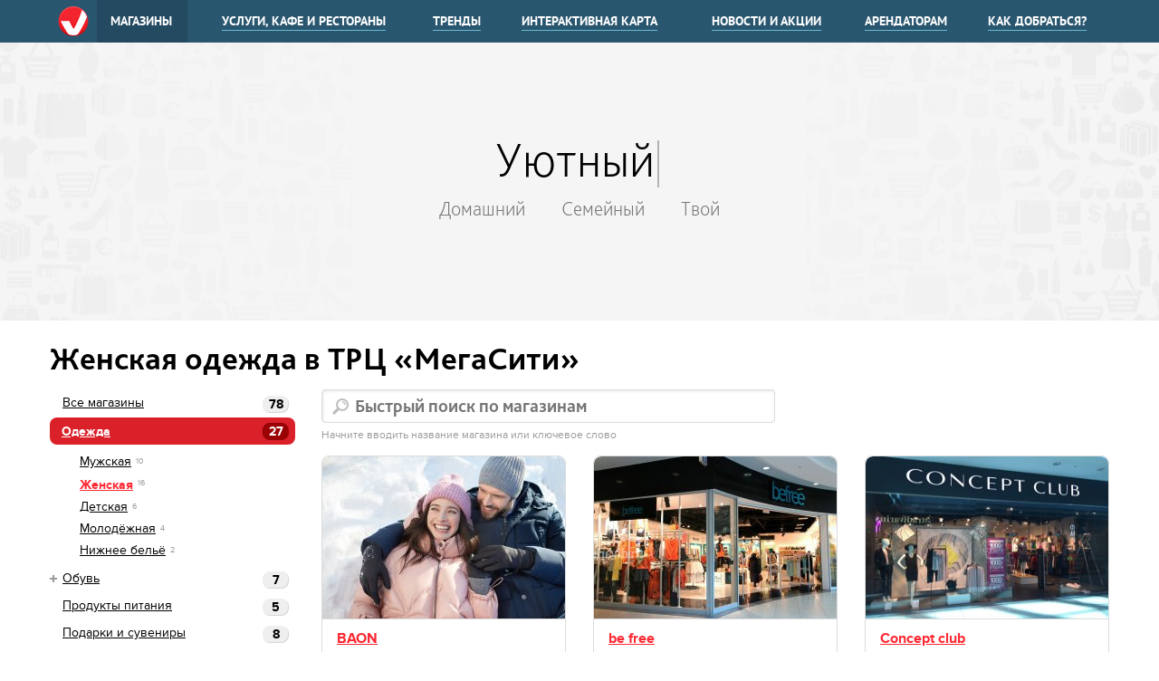

--- FILE ---
content_type: text/html; charset=UTF-8
request_url: http://megacity-s.ru/shops/by_category/women_clothes
body_size: 6735
content:
<!DOCTYPE html>
<html lang="ru">
  <head>
	<base href="/">  
    <meta charset="utf-8">
    <meta name="viewport" content="width=device-width, maximum-scale=1">
	<meta name="apple-itunes-app" content="app-id=973492000, affiliate-data=1l3vcvX">
    <title>Женская одежда | ТРЦ «МегаСити»</title>
    <link media="all" rel="stylesheet" href="/templates/default/css/fotorama.css">
    <link media="all" rel="stylesheet" href="/templates/default/css/animate.css">
    <link media="all" rel="stylesheet" href="/templates/default/css/all.css">
    <link type="text/css" media="screen" rel="stylesheet" href="/templates/default/js/fancybox/source/jquery.fancybox.css?v=2.1.5" /> 

    <link rel="shortcut icon" href="/favicon.ico" type="image/x-icon">   

    <script src="/templates/default/js/jquery-1.10.2.min.js" ></script>
    <script src="/templates/default/js/autocomplete/jquery.autocomplete-min.js"></script>
    <script src="/templates/default/js/undercore.js"></script>
    <script src="/templates/default/js/fotorama.js" ></script>
    <script src="/templates/default/js/jquery.sticky.js" ></script>
    <script src="/templates/default/js/modernizr.js" ></script>
    <script src="/templates/default/js/jquery.slicknav.min.js" ></script>
    <script src="/templates/default/js/retina.min.js" ></script>
    <script src="/templates/default/js/easypiechart.js" ></script>
    <script src="/templates/default/js/imagesloaded.pkgd.min.js" ></script>
    <script type="text/javascript" src="/templates/default/js/instafeed.js" ></script>
    <script type="text/javascript" src="/templates/default/js/fancybox/source/jquery.fancybox.pack.js?v=2.1.5"></script>  
    <script type="text/javascript" src="/templates/default/js/fancybox/source/helpers/jquery.fancybox-media.js?v=2.1.5"></script>

    <script src="//yandex.st/share/share.js"></script>


    <script src="/templates/default/js/carousel.js" ></script>
    <script src="/templates/default/js/accordion.js" ></script>    
    <script src="/templates/default/js/tabs.js" ></script>

    <script src="/templates/default/js/jquery.main.js" ></script>
    <!--[if lt IE 9]><link rel="stylesheet" href="/templates/default/css/ie.css" /><![endif]-->
    <!--[if IE]><script src="/templates/default/js/ie.js"></script><![endif]-->    

    
      <script>
        (function(i, s, o, g, r, a, m) {
          i['GoogleAnalyticsObject'] = r;
          i[r] = i[r] || function() {
            (i[r].q = i[r].q || []).push(arguments)
          }, i[r].l = 1 * new Date();
          a = s.createElement(o),
                  m = s.getElementsByTagName(o)[0];
          a.async = 1;
          a.src = g;
          m.parentNode.insertBefore(a, m)
        })(window, document, 'script', '//www.google-analytics.com/analytics.js', 'ga');

        ga('create', 'UA-8524394-36', 'megacity-s.ru');
        ga('send', 'pageview');

      </script>

      <!-- Yandex.Metrika counter --><script type="text/javascript">(function(d, w, c) {
          (w[c] = w[c] || []).push(function() {
            try {
              w.yaCounter24478037 = new Ya.Metrika({id: 24478037, webvisor: true, clickmap: true, trackLinks: true, accurateTrackBounce: true, trackHash: true});
            } catch (e) {
            }
          });
          var n = d.getElementsByTagName("script")[0], s = d.createElement("script"), f = function() {
            n.parentNode.insertBefore(s, n);
          };
          s.type = "text/javascript";
          s.async = true;
          s.src = (d.location.protocol == "https:" ? "https:" : "http:") + "//mc.yandex.ru/metrika/watch.js";
          if (w.opera == "[object Opera]") {
            d.addEventListener("DOMContentLoaded", f, false);
          } else {
            f();
          }
        })(document, window, "yandex_metrika_callbacks");</script><noscript><div><img src="//mc.yandex.ru/watch/24478037" style="position:absolute; left:-9999px;" alt="" /></div></noscript><!-- /Yandex.Metrika counter -->


  

</head>
<body>
  <div class="sub_menu sub_menu_shops">
    <div class="separator2"></div>
    <ul data-columns="2" class="columns">
            <li ><a href="/shops"><span class="text"><strong>Все магазины</strong></span> <sup class="count">78</sup></a></li>
      
              
                                                    <li class="active  parent">
                  <a href="/shops/by_category/clothes" class="opener " ><span class="text">Одежда</span> <sup class="count">27</sup></a>

                                    
                </li>
                                
                                                    <li class="  parent">
                  <a href="/shops/by_category/footwear" class="opener " ><span class="text">Обувь</span> <sup class="count">7</sup></a>

                                    
                </li>
                                
                                                    <li class="  ">
                  <a href="/shops/by_category/food"><span class="text">Продукты питания</span> <sup class="count">5</sup></a>

                                              
                  
                </li>
                                
                                                    <li class="  ">
                  <a href="/shops/by_category/presents"><span class="text">Подарки и сувениры</span> <sup class="count">8</sup></a>

                                              
                  
                </li>
                                
                                                    <li class="  parent">
                  <a href="/shops/by_category/health_beauty" class="opener " ><span class="text">Здоровье и красота</span> <sup class="count">8</sup></a>

                                    
                </li>
                                
                                                    <li class="  ">
                  <a href="/shops/by_category/tech"><span class="text">Электроника и техника</span> <sup class="count">4</sup></a>

                                              
                  
                </li>
                                
                                                    <li class="  ">
                  <a href="/shops/by_category/parfume"><span class="text">Парфюмерия и косметика</span> <sup class="count">5</sup></a>

                                              
                  
                </li>
                                
                                                    <li class="  parent">
                  <a href="/shops/by_category/accessories" class="opener " ><span class="text">Аксессуары и бижутерия</span> <sup class="count">5</sup></a>

                                    
                </li>
                                
                                                    <li class="  ">
                  <a href="/shops/by_category/mobile"><span class="text">Мобильная связь</span> <sup class="count">4</sup></a>

                                              
                  
                </li>
                                
                                                    <li class="  parent">
                  <a href="/shops/by_category/children" class="opener " ><span class="text">Товары для детей</span> <sup class="count">8</sup></a>

                                    
                </li>
                                
                                                    <li class="  ">
                  <a href="/shops/by_category/home"><span class="text">Товары для дома</span> <sup class="count">3</sup></a>

                                              
                  
                </li>
                                
                                                    <li class="  ">
                  <a href="/shops/by_category/jewelry"><span class="text">Ювелирные изделия и часы</span> <sup class="count">4</sup></a>

                                              
                  
                </li>
                                
                                                    <li class="  ">
                  <a href="/shops/by_category/premium"><span class="text">Премиум</span> <sup class="count">1</sup></a>

                                              
                  
                </li>
                                
                                                    <li class="  ">
                  <a href="/shops/by_category/fermerskie-produkty"><span class="text">Фермерские продукты</span> <sup class="count">2</sup></a>

                                              
                  
                </li>
                                
                                                    <li class="  ">
                  <a href="/shops/by_category/books"><span class="text">Книги и канцтовары</span> <sup class="count">1</sup></a>

                                              
                  
                </li>
                                
          
        

    </ul>
  </div>  


  <div class="sub_menu sub_menu_services ">
    
    <ul data-columns="2" class="columns2">
      <li ><a href="/services_cafe"><span class="text"><strong>Все</strong></span> <sup class="count">19</sup></a></li>
      
              
                                                    <li class="  parent">
                  <a  href="/services_cafe/by_category/cafe" class="opener" ><span class="text">Кафе и рестораны</span> <sup class="count">8</sup></a>

                                    
                </li>
                                
                                                    <li class="  ">
                  <a  href="/services_cafe/by_category/services"><span class="text">Услуги</span> <sup class="count">6</sup></a>

                                              
                  
                </li>
                                
                                                    <li class="  ">
                  <a  href="/services_cafe/by_category/attractions"><span class="text">Развлечения и кинотеатр</span> <sup class="count">5</sup></a>

                                              
                  
                </li>
                                
          
        

    </ul>
  </div>  





  <div id="wrapper">

    <div class="w1">




      <header id="header" class="slideDown">
        <div class="row">
          <strong class="logo "><a href="/">МегаСити</a></strong>
          <nav id="nav">
            <ul>
              <li class="menu-shops active"><a href="/shops"><span class="inner">Магазины</span></a></li>
              <li class="menu-services "><a href="/services_cafe"><span class="inner">Услуги, кафе и рестораны</span></a></li>
              <li class=""><a href="/trends"><span class="inner">Тренды</span></a></li>
              <li class=""><a href="/map"><span class="inner">Интерактивная карта</span></a></li>
              <li class=""><a href="/news"><span class="inner">Новости и акции</span></a></li>
              <li class=""><a href="/rent"><span class="inner">Арендаторам</span></a></li>
              <li class=""><a href="/contacts"><span class="inner">Как добраться?</span></a></li>
            </ul>
          </nav>
        </div>

      </header>
      <div id="animation_bg">

        <div id="intro" class="">

          
                                            

            

            

          <div class="intro-image row winter" >
			  <div id="animation_bg_pattern"  class="bg_pattern_showed"></div>
            <div id="intro_wrapper"  style="display:none">
            <div id="animation_refresh"><img width="16" height="16" src="/templates/default/images/animation_refresh.png" alt="Повторить анимацию"/></div>
              <a href="/"><img class="winter-image" width=1170 height=296 src="/templates/default/images/intro-image-winter-2x.jpg" alt="Торгово-развлекательный центр «МегаCити»"></a>
            </div>

            <div id="animation_block" >
              <div class="big_chart" id="chart1" style="opacity:0;" max="78" count="78">
                <div class="graph" data-percent="0" data-scale-color="#ffb400"></div>

                <div class="counter"></div>

                <div class="counter_text"></div>
              </div>

              <div id="logo_animation" style="display:none;"></div>

              <div id="small_charts">
                <div class="small_chart" id="chart2" count="27" max="78" style="opacity:0;">
                  <div class="graph" data-percent="0" data-scale-color="#ffb400" data-bar-color="#469966" data-track-color="#bddecc"></div>

                  <div class="counter"></div>

                  <div class="counter_text"></div>
                </div>

                <div class="small_chart" id="chart3" count="7" max="78" style="opacity:0;">
                  <div class="graph" data-percent="0" data-scale-color="#ffb400" data-bar-color="#754e2b" data-track-color="#cfb8a2"></div>

                  <div class="counter"></div>

                  <div class="counter_text"></div>
                </div>

                <div class="small_chart" id="chart4" count="5" max="78" style="opacity:0;">
                  <div class="graph" data-percent="0" data-scale-color="#ffb400" data-bar-color="#2b3d75" data-track-color="#a2aecf"></div>

                  <div class="counter"></div>

                  <div class="counter_text"></div>
                </div>

                <div class="small_chart" id="chart5" count="8" max="78" style="opacity:0;">
                  <div class="graph" data-percent="0" data-scale-color="#ffb400" data-bar-color="#562575" data-track-color="#bda0cf"></div>

                  <div class="counter"></div>

                  <div class="counter_text"></div>
                </div>

                <div class="small_chart" id="chart6" count="8" max="78" style="opacity:0;">
                  <div class="graph" data-percent="0" data-scale-color="#ffb400" data-bar-color="#742560" data-track-color="#cea0c3"></div>

                  <div class="counter"></div>

                  <div class="counter_text"></div>
                </div>
              </div>

              <h1><span class="text"></span><span class="cursor"  ></span></h1>
              <div class="accompaniment"><span></span><span></span><span></span></div>

            </div>


          </div>


        </div>
      </div>

        <script type="text/javascript">
    jQuery(document).ready(function() {

      $(document).on("keyup", ".input_search", function() {
        val = '' + $.trim($(this).val());
        if (val.length >= 1) {
          $('.main-blocks, .main-title, .show_more').hide();
          $('.search-blocks, .search-title').show();
          $('.search-title .key').text(val);


          $(".accordion li").removeClass('active');
          $(".accordion > li:first-child").addClass('active');

          jQuery.ajax({
            type: "POST",
            url: '/ajax/search_arendators.php',
            cache: false,
            dataType: 'json',
            data: {
              keyword: val,
              parent_type:1,
              parent_category_alias: "shops"
            },
            success: function(data) {
              $('.search-blocks').html(data.html);
              sticky();
              showmore = true;
              bind_autoload();
            }
          });

        }
        else {
          $(".accordion > li:first-child a").click();
          $('.main-blocks, .main-title, .show_more').show();
          $('.search-blocks, .search-title').hide();
        }
      });

      $(document).on('click', '.accordion a', function() {
        link = $(this);

        link.closest('li').siblings().removeClass('active');
        link.closest('li').find('li').removeClass('active');
        link.closest('li').addClass('active');
        showmore = true;

        $.ajax({
          type: "GET",
          url: link.attr('href'),
          cache: false,
          dataFilter: function(data) {
            return $(data).find(".arendators").html()
          },
          success: function(data) {
            $(".arendators").html(data);            
            showmore = true;
            bind_autoload();
            window.history.pushState({path: link.attr('href')}, '', link.attr('href'));
            document.title = $('.list-blocks').attr('title_page');
            $(".header-title").text($('.list-blocks').attr('title_header'));
            sticky();
          }
        });

        return false;
      });

    });
  </script>


<div class="row">

  <div class="main-title">
    <h1 class="page-headline header-title">Женская одежда в ТРЦ «МегаСити»</h1>
  </div>

  <div class="search-title" style="display:none;">
    <h1 class="page-headline">Поиск по ключевому слову «<span class="key"></span>»</h1>
  </div>

  <div id="main">
    <aside id="sidebar">
      <nav class="categories-nav">
        <ul class="accordion">
          <li ><a href="/shops">Все магазины <span class="count">78</span></a></li>
          
                      
                                                                    <li class="active  parent">
                      <a href="/shops/by_category/clothes" class="opener" ><span class="text">Одежда</span> <span class="count">27</span></a>

                                              <div class="slide">
                          <ul>
                                        
                                                                    <li ><a href="/shops/by_category/men_clothes" >Мужская<sup>10</sup></a></li>
                                      
                                              
                                                                    <li class="active"><a href="/shops/by_category/women_clothes" >Женская<sup>16</sup></a></li>
                                      
                                              
                                                                    <li ><a href="/shops/by_category/children_clothes" >Детская<sup>6</sup></a></li>
                                      
                                              
                                                                    <li ><a href="/shops/by_category/youth_clothes" >Молодёжная<sup>4</sup></a></li>
                                      
                                              
                                                                    <li ><a href="/shops/by_category/underwear" >Нижнее бельё<sup>2</sup></a></li>
                                      
                                              
              
            
                          </ul>
                        </div>
                      
                    </li>
                                        
                                                                    <li class="  parent">
                      <a href="/shops/by_category/footwear" class="opener" ><span class="text">Обувь</span> <span class="count">7</span></a>

                                              <div class="slide">
                          <ul>
                                        
                                                                    <li ><a href="/shops/by_category/men_footwear" >Мужская<sup>7</sup></a></li>
                                      
                                              
                                                                    <li ><a href="/shops/by_category/women_footwear" >Женская<sup>7</sup></a></li>
                                      
                                              
              
            
                          </ul>
                        </div>
                      
                    </li>
                                        
                                                                    <li class="  ">
                      <a href="/shops/by_category/food"><span class="text">Продукты питания</span> <span class="count">5</span></a>

                                                          
                      
                    </li>
                                        
                                                                    <li class="  ">
                      <a href="/shops/by_category/presents"><span class="text">Подарки и сувениры</span> <span class="count">8</span></a>

                                                          
                      
                    </li>
                                        
                                                                    <li class="  parent">
                      <a href="/shops/by_category/health_beauty" class="opener" ><span class="text">Здоровье и красота</span> <span class="count">8</span></a>

                                              <div class="slide">
                          <ul>
                                        
                                                                    <li ><a href="/shops/by_category/apteka" >Аптека<sup>2</sup></a></li>
                                      
                                              
                                                                    <li ><a href="/shops/by_category/optika" >Оптика<sup>2</sup></a></li>
                                      
                                              
                                                                    <li ><a href="/shops/by_category/dentist" >Стоматология<sup>1</sup></a></li>
                                      
                                              
                                                                    <li ><a href="/shops/by_category/beauty" >Салон красоты<sup>4</sup></a></li>
                                      
                                              
              
            
                          </ul>
                        </div>
                      
                    </li>
                                        
                                                                    <li class="  ">
                      <a href="/shops/by_category/tech"><span class="text">Электроника и техника</span> <span class="count">4</span></a>

                                                          
                      
                    </li>
                                        
                                                                    <li class="  ">
                      <a href="/shops/by_category/parfume"><span class="text">Парфюмерия и косметика</span> <span class="count">5</span></a>

                                                          
                      
                    </li>
                                        
                                                                    <li class="  parent">
                      <a href="/shops/by_category/accessories" class="opener" ><span class="text">Аксессуары и бижутерия</span> <span class="count">5</span></a>

                                              <div class="slide">
                          <ul>
                                        
                              
                                                                    <li ><a href="/shops/by_category/bijouterie" >Бижутерия<sup>3</sup></a></li>
                                      
                                              
                                                                    <li ><a href="/shops/by_category/glasses" >Очки<sup>1</sup></a></li>
                                      
                                              
                                                                    <li ><a href="/shops/by_category/hats" >Головные уборы<sup>1</sup></a></li>
                                      
                                              
                                                                    <li ><a href="/shops/by_category/aksessuary-iz-kozhi" >Аксессуары из кожи<sup>2</sup></a></li>
                                      
                                              
              
            
                          </ul>
                        </div>
                      
                    </li>
                                        
                                                                    <li class="  ">
                      <a href="/shops/by_category/mobile"><span class="text">Мобильная связь</span> <span class="count">4</span></a>

                                                          
                      
                    </li>
                                        
                                                                    <li class="  parent">
                      <a href="/shops/by_category/children" class="opener" ><span class="text">Товары для детей</span> <span class="count">8</span></a>

                                              <div class="slide">
                          <ul>
                                        
                                                                    <li ><a href="/shops/by_category/chidren_clothes_foot" >Одежда и обувь<sup>5</sup></a></li>
                                      
                                              
                                                                    <li ><a href="/shops/by_category/children_games" >Игрушки и игры<sup>3</sup></a></li>
                                      
                                              
                                                                    <li ><a href="/shops/by_category/book" >Книги<sup>1</sup></a></li>
                                      
                                              
              
            
                          </ul>
                        </div>
                      
                    </li>
                                        
                                                                    <li class="  ">
                      <a href="/shops/by_category/home"><span class="text">Товары для дома</span> <span class="count">3</span></a>

                                                          
                      
                    </li>
                                        
                                                                    <li class="  ">
                      <a href="/shops/by_category/jewelry"><span class="text">Ювелирные изделия и часы</span> <span class="count">4</span></a>

                                                          
                      
                    </li>
                                        
                                                                    <li class="  ">
                      <a href="/shops/by_category/premium"><span class="text">Премиум</span> <span class="count">1</span></a>

                                                          
                      
                    </li>
                                        
                                                                    <li class="  ">
                      <a href="/shops/by_category/fermerskie-produkty"><span class="text">Фермерские продукты</span> <span class="count">2</span></a>

                                                          
                      
                    </li>
                                        
                                                                    <li class="  ">
                      <a href="/shops/by_category/books"><span class="text">Книги и канцтовары</span> <span class="count">1</span></a>

                                                          
                      
                    </li>
                                        
              
            

        </ul>
      </nav>
    </aside>
    <div id="content">
      <div class="content-holder">
        <div action="#" class="search-form">
          <fieldset>
            <div class="box">
              <input type="submit" value="поиск">
              <input placeholder="Быстрый поиск по магазинам" class="input_search" type="text">
            </div>
            <p>Начните вводить название магазина или ключевое слово</p>
          </fieldset>
        </div>

        <div class="arendators">
          <ul class="list-blocks main-blocks"  id="autoload_block" parent_type="1" last_page="1" title_page="Женская одежда | ТРЦ «МегаСити»" title_header="Женская одежда в ТРЦ «МегаСити»">


                        
              <li class="item">

                <div class="visual">
                  <a href="/shops/baon">
                    <img  src="/files/arendators/20201022093327_687_s.jpg" alt="BAON" width="269" height="179" >
                  </a>                  
                </div>

                <div class="text-holder">
                  <h3><a class="link" href="/shops/baon">BAON</a></h3>
                  <span class="category">
                                          Мужская одежда <br />
                                          Женская одежда <br />
                                          Молодёжная одежда <br />
                                      </span>

                  <ul class="list-contact">   
                    <li>
                    1 этаж                  </li>               

                                      <li class="phone">+7 (846) 991-90-05</li>
                                    </ul>

                

              </div>
              <div class="slide">
                                  <p><p>
	<strong>BAON</strong> – торговая марка - один из лидеров по производству и продаже мужской и женской одежды в стиле Casual, известная также как производитель модных и качественных пуховиков, курток, и одежды для активных видов спорта.
</p></p>
                
                <a class="more link" href="/shops/baon">Подробнее о магазине</a>
              </div>
            </li>
                      
              <li class="item">

                <div class="visual">
                  <a href="/shops/be-free">
                    <img  src="/files/arendators/678_s.jpg" alt="be free" width="269" height="179" >
                  </a>                  
                </div>

                <div class="text-holder">
                  <h3><a class="link" href="/shops/be-free">be free</a></h3>
                  <span class="category">
                                          Женская одежда <br />
                                      </span>

                  <ul class="list-contact">   
                    <li>
                    1 этаж, секция 1-007<br />                  </li>               

                                  </ul>

                

              </div>
              <div class="slide">
                                  <p><p>
	<strong>befree</strong>- это молодежная одежда для ярких, заводных, творческих натур, не боящихся совершать смелые эксперименты со своим стилем.
</p></p>
                
                <a class="more link" href="/shops/be-free">Подробнее о магазине</a>
              </div>
            </li>
                      
              <li class="item">

                <div class="visual">
                  <a href="/shops/concept-club">
                    <img  src="/files/arendators/20160830140045_814_s.jpg" alt="Concept club" width="269" height="179" >
                  </a>                  
                </div>

                <div class="text-holder">
                  <h3><a class="link" href="/shops/concept-club">Concept club</a></h3>
                  <span class="category">
                                          Женская одежда <br />
                                      </span>

                  <ul class="list-contact">   
                    <li>
                    1 этаж                  </li>               

                                  </ul>

                

              </div>
              <div class="slide">
                                  <p><p>
	 <span style="background-color: initial;">«Concept Club» – бренд модной женской одежды. С открытия первого магазина и по настоящий момент сеть динамично развивается: сегодня на территории России и ближнего зарубежья открыто более 200 магазинов.</span>
</p></p>
                
                <a class="more link" href="/shops/concept-club">Подробнее о магазине</a>
              </div>
            </li>
                      
              <li class="item">

                <div class="visual">
                  <a href="/shops/em-boutique">
                    <img  src="/files/arendators/20180828133109_855_s.jpg" alt="E.M. boutique" width="269" height="179" >
                  </a>                  
                </div>

                <div class="text-holder">
                  <h3><a class="link" href="/shops/em-boutique">E.M. boutique</a></h3>
                  <span class="category">
                                          Женская одежда <br />
                                          Молодёжная одежда <br />
                                          Бижутерия <br />
                                          Аксессуары из кожи <br />
                                      </span>

                  <ul class="list-contact">   
                    <li>
                    1 этаж                  </li>               

                                  </ul>

                

              </div>
              <div class="slide">
                
                <a class="more link" href="/shops/em-boutique">Подробнее о магазине</a>
              </div>
            </li>
                      
              <li class="item">

                <div class="visual">
                  <a href="/shops/gizia">
                    <img  src="/files/holders/arendator_item.gif" alt="Gizia" width="269" height="179" >
                  </a>                  
                </div>

                <div class="text-holder">
                  <h3><a class="link" href="/shops/gizia">Gizia</a></h3>
                  <span class="category">
                                          Женская одежда <br />
                                      </span>

                  <ul class="list-contact">   
                    <li>
                    Цокольный этаж                  </li>               

                                  </ul>

                

              </div>
              <div class="slide">
                
                <a class="more link" href="/shops/gizia">Подробнее о магазине</a>
              </div>
            </li>
                      
              <li class="item">

                <div class="visual">
                  <a href="/shops/glance">
                    <img  src="/files/arendators/741_s.jpg" alt="Glance" width="269" height="179" >
                  </a>                  
                </div>

                <div class="text-holder">
                  <h3><a class="link" href="/shops/glance">Glance</a></h3>
                  <span class="category">
                                          Женская одежда <br />
                                      </span>

                  <ul class="list-contact">   
                    <li>
                    2 этаж, секция 2-028<br />                  </li>               

                                  </ul>

                

              </div>
              <div class="slide">
                                  <p><p>
	   Коллекции бренда, разрабатываемые молодыми, талантливыми дизайнерами, обновляются по 2 раза в месяц и соответствует всем современным трендам в сфере моды.
</p></p>
                
                <a class="more link" href="/shops/glance">Подробнее о магазине</a>
              </div>
            </li>
          
        </ul>

                          <a class="show_more arendators_more" href="#">Загрузить еще</a>
              </div>

      <ul class="list-blocks search-blocks" style="display:none;"></ul>
    </div>
  </div>
</div>
</div>




    </div>

  </div>



  <footer id="footer">
    <div class="row">
      <div class="block-contact">
        <span class="copyright">© 2006–2026 ТРЦ «МегаСити»</span>
        <p>
                      Самара, ул. Ново-Садовая, 160 М <br>Часы работы: с 10:00 до 22:00 <br>
          
                      Пресс-центр: <a href="mailto:office@megacity-s.ru">office@megacity-s.ru</a>
                  </p>
        <ul class="share-block social">
                      <li><a href="http://vk.com/https://vk.com/megacity_s" target="_blank"><span class="icon">vk</span> <span class="text">1250</span></a></li>
                                        <li><a class="facebook" href="https://www.facebook.com/megacitysamara" target="_blank"><span class="icon">facebook</span> <span class="text">0</span></a></li>
                                        <li><a class="twitter" href="https://twitter.com/megacity_s" target="_blank"><span class="icon">twitter</span> <span class="text">11</span></a></li>
                      </ul>
      </div>
      <div class="column first">
        <strong class="title">ТРК Мегасити</strong>
        <ul>
          <li><a href="/">О МегаСити</a></li>
          <li><a href="/news">Новости и акции</a></li>
          <li><a href="/photos">Фотогалерея</a></li>
          <li><a href="/faq">Вопросы-ответы</a></li>
          <li><a href="/contacts">Как добраться?</a></li>
        </ul>
      </div>
      <div class="column">
        <strong class="title">Магазины</strong>
        <ul>
          <li><a href="/shops">Магазины</a></li>
          <li><a href="/services_cafe">Услуги, кафе и рестораны</a></li>
        </ul>
      </div>
      
      <div class="column">
        <strong class="title">Арендаторам</strong>
        <ul>
          <li><a href="/rent">Аренда торговых помещений</a></li>
          <li><a href="/ad">Реклама в МегаСити</a></li>
          <li><a href="/arendators">Вход для арендаторов</a></li>
        </ul>
      </div>
      
      
      <div class="by">
        <span><a href="http://tc.lovedesign.ru" target="_blank">Создание сайта</a> — Лавдизайн<br><a href="http://lovedesign.ru/portfolio/megacity/" target="_blank">Информация о работе</a></span>
      </div>
    </div>
  </footer>



</body>
</html>

--- FILE ---
content_type: text/css
request_url: http://megacity-s.ru/templates/default/css/all.css
body_size: 16985
content:
@font-face {
  font-family: 'proxima_novaregular';
  src: url('../fonts/proximanova-reg-webfont.eot');
  src: url('../fonts/proximanova-reg-webfont-.eot#iefix') format('embedded-opentype'),
    url('../fonts/proximanova-reg-webfont.woff') format('woff'),
    url('../fonts/proximanova-reg-webfont.ttf') format('truetype'),
    url('../fonts/proximanova-reg-webfont.svg#proxima_novaregular') format('svg');
  font-weight: normal;
  font-style: normal;
}
@font-face {
  font-family: 'proxima_novaregular';
  src: url('../fonts/proximanova-bold-webfont.eot');
  src: url('../fonts/proximanova-bold-webfont-.eot#iefix') format('embedded-opentype'),
    url('../fonts/proximanova-bold-webfont.woff') format('woff'),
    url('../fonts/proximanova-bold-webfont.ttf') format('truetype'),
    url('../fonts/proximanova-bold-webfont.svg#proxima_nova_rgbold') format('svg');
  font-weight: bold;
  font-style: bold;
}
@font-face {
  font-family: 'proxima_nova_rgbold';
  src: url('../fonts/proximanova-bold-webfont.eot');
  src: url('../fonts/proximanova-bold-webfont-.eot#iefix') format('embedded-opentype'),
    url('../fonts/proximanova-bold-webfont.woff') format('woff'),
    url('../fonts/proximanova-bold-webfont.ttf') format('truetype'),
    url('../fonts/proximanova-bold-webfont.svg#proxima_nova_rgbold') format('svg');
  font-weight: normal;
  font-style: normal;
}
@font-face {
  font-family: 'pt_sansbold';
  src: url('../fonts/pt_sansbold.eot');
  src: url('../fonts/pt_sansbold-.eot#iefix') format('embedded-opentype'),
    url('../fonts/pt_sansbold.woff') format('woff'),
    url('../fonts/pt_sansbold.ttf') format('truetype'),
    url('../fonts/pt_sansbold.svg#pt_sansbold') format('svg');
  font-weight: normal;
  font-style: normal;
}
@font-face {
  font-family: 'Conv_BlissPro-Bold';
  src: url('../fonts/BlissPro-Bold.eot');
  src: local('☺'), url('../fonts/BlissPro-Bold.woff') format('woff'), url('../fonts/BlissPro-Bold.ttf') format('truetype'), url('../fonts/BlissPro-Bold.svg') format('svg');
  font-weight: normal;
  font-style: normal;
}
@font-face {
  font-family: 'Conv_BlissPro-ExtraLight';
  src: url('../fonts/BlissPro-ExtraLight.eot');
  src: local('☺'), url('../fonts/BlissPro-ExtraLight.woff') format('woff'), url('../fonts/BlissPro-ExtraLight.ttf') format('truetype'), url('../fonts/BlissPro-ExtraLight.svg') format('svg');
  font-weight: normal;
  font-style: normal;
}
header, footer, article, section, hgroup, nav, figure, aside { display: block; }
figure {
  margin:0;
  padding:0;
}
/*html{height:100%;}*/
body{
  margin:0;
  color:#000;
  font:16px/1.375 'proxima_novaregular', Arial, Helvetica, sans-serif;
  background:#fff;
  min-width:1000px;
  height:100%;
}
p{margin:0 0 16px;}
img {border-style:none;}
a{
  color:#fe2832;
}
a:hover{text-decoration:none;}
a:active {background-color:transparent;}
input,
textarea,
select {
  font:20px/25px 'Conv_BlissPro-Bold', Arial, Helvetica, sans-serif;
  vertical-align:middle;
  color:#000;
  margin:0;
}
::-moz-placeholder {
  color:#bdbdbd;
  opacity:1
}
form,
fieldset{
  margin:0;
  padding:0;
  border-style:none;
}
input[type=submit]:hover{cursor:pointer;}
.alignleft{float:left;}
.alignright{float:right;}
.aligncenter{
  display:block;
  margin:0 auto;
}
#wrapper{
  width:100%;
  overflow:hidden;
  min-height:100%;
}
.w1{
  padding:62px 0 186px;
}
.row{
  max-width:1170px;
  min-width:980px;
  height:1%;
  margin:0 auto;
  padding:0 10px;
}
.row:after{
  display:block;
  clear:both;
  content:"";
}
#header{
  position:fixed;
  z-index:1002;
  height:47px;
  width:100%;
  top:0;
  background:rgba(42, 87, 112,0.95);
  background:#2a5770 url(../images/bg-header.gif);
  font:14px/16px 'pt_sansbold', Arial, Helvetica, sans-serif;
}
.logo{
  text-indent:-9999px;
  overflow:hidden;
  float:left;
  margin:0;
  background:url(../images/icons.png) no-repeat 9px 7px;
}
.logo:hover,
.logo.active{background-color:#234a60;}


.logo a{
  display:block;
  height:33px;
  width:34px;
  padding:7px 9px;
}

.logo.small{
  position: absolute;
  left: 10px;
  top:0px;

}
.touch_mc{
  position: absolute;
  left: 65px;
  top: 0px;
  color: #fff;
  height: 52px;
  width: 200px;
  line-height: 49px;
  font-size: 20px;

}
.touch_mc a{
  color: #fff;
  text-decoration: none;
}
#nav{
  overflow:hidden;
  text-transform:uppercase;
  text-align:center;
}
#nav ul{
  padding:0;
  margin:0;
  list-style:none;
  width:100%;
  display:table;
}
#nav li{
  display:table-cell;
  padding: 0px;
}
#nav a{
  color:#fff;
  text-decoration:none;
  padding:17px 0 13px;
  display:block;
}
#nav .active a {
}
#nav a .inner{
  border-bottom:1px solid #6cb9d0;
  display:inline-block;
  vertical-align:top;
}
#nav a:hover .inner{border-bottom-color:#fff;}
#nav .active a .inner{border-bottom-color:transparent;
                      -webkit-box-shadow: 0 -0px 0px 17px rgba(35, 74, 96, 1);
                      box-shadow: 0 -0px 0px 17px rgba(35, 74, 96, 1);
                      background-color: #234a60;
}
.intro-image{
 
  padding-top: 12px;
}
.intro-image img{
  vertical-align:top;
  width:100%;
  display:none;
}
.winter .winter-image{display:inline;}
.autumn .autumn-image{display:inline;}
.summer .summer-image{display:inline;}
h1{
  font:30px/32px 'Conv_BlissPro-ExtraLight', Arial, Helvetica, sans-serif;
  margin:0 0 20px;
}
h1 a {
  text-decoration: none;
  border-bottom:1px solid #f43d45;
}
h1 a:hover {
  border: none;
}
h1.page-headline{
  margin-bottom:15px;
  font:36px/38px 'Conv_BlissPro-Bold', Arial, Helvetica, sans-serif;
}

#intro{
position: relative;
}
#intro h1{
  margin-bottom:15px;
  font:36px/38px 'Conv_BlissPro-Bold', Arial, Helvetica, sans-serif;
}
.aside h1{
  font-size:24px;
  line-height:28px;
  margin-bottom:9px;
}
h3{
  font:16px/18px 'proxima_nova_rgbold', Arial, Helvetica, sans-serif;
  margin:0 0 6px;
}
.block-popular{
  overflow:hidden;
  padding:9px 0 23px;
}
.block-popular .title{
  float:left;
  width:10%;
  margin:3px 0.5% 0 0;
  font:18px/18px 'Conv_BlissPro-Bold', Arial, Helvetica, sans-serif;
}
.block-popular ul{
  overflow:hidden;
  padding:0 0 5px;
  margin:0;
  list-style:none;
  font-size:12px;
  line-height:14px;
  color:#979797;
}
.block-popular li{
  float:left;
  border-left:1px solid #ededed;
  padding:7px 1.8% 5px 7.5%;
}
.block-popular li:first-child{border:0;}
.block-popular .icon-link{
  display:inline-block;
  vertical-align:top;
  text-decoration:underline;
  position:relative;
  margin-bottom:6px;
  font:14px/15px 'proxima_nova_rgbold', Arial, Helvetica, sans-serif;
}
.block-popular .icon-link:hover{
  text-decoration:none;
}
.block-popular .icon-link .circle{
  position:absolute;
  left:-58px;
  top:-5px;
  content:"";
  width: 45px;
  height: 45px;
  -webkit-border-radius: 23px 22px 22px 23px/23px 23px 22px 22px;
  -moz-border-radius: 23px 22px 22px 23px/23px 23px 22px 22px;
  border-radius: 23px 22px 22px 23px/23px 23px 22px 22px;
  background-color: #ff2933;
  behavior: url('../js/PIE.htc');
}
.block-popular .icon-link:hover .circle{
  background-color: #ff4646;
}
.block-popular .icon-link .icon{
  position:absolute;
  left:-49px;
  top:5px;
  width: 28px;
  height: 26px;
  content:"";
  z-index:3;
  background:url(../images/icons.png) no-repeat 0 -76px;	
}
.block-popular .icon-link.shoes .icon{
  background-position:-56px -76px;
  left:-51px;
  width:31px;
  height: 22px;
}
.block-popular .icon-link.accessories .icon{
  background-position:-118px -76px;
  left:-52px;
  top:12px;
  width:34px;
  height:12px;
}
.block-popular .icon-link.presents .icon{
  background-position:-176px -76px;
  width:28px;
  height: 25px;
}
.block-popular .icon-link.jewelry .icon{
  background-position:-228px -76px;
  left:-51px;
  top:6px;
  width:31px;
  height: 25px;
}
.block-quote{
  position:relative;
  display:inline-block;
  vertical-align:top;
  margin-bottom:30px;
  border-radius:9px;
  -moz-border-radius:9px;
  -webkit-border-radius:9px;
  background:#ebebeb;
  padding:13px 21px 18px 25px;
  white-space:nowrap;
  font:20px/24px 'Conv_BlissPro-ExtraLight', Arial, Helvetica, sans-serif;
  behavior: url('../js/PIE.htc');
}
.block-quote:before{
  position:absolute;
  left:21px;
  top:-19px;
  width:0;
  height:0;
  content:"";
  border-left:21px solid #ebebeb;
  border-top:19px solid transparent;
}
.block-quote a{
  border-bottom:1px solid #1f1f1f;
  color:#000;
  text-decoration: none;
}
.block-quote a.mark{
  color:#ff2933;
  border-bottom:1px solid #f43d45;
}
.block-quote a:hover{border-bottom-color:transparent;}
.block-quote .cafe{
  margin-left:32px;
  position:relative;
}
.block-quote .cafe:before{
  position:absolute;
  left:-26px;
  top:2px;
  width:17px;
  height:26px;
  content:"";
  background:url(../images/icons.png) no-repeat -155px 0;
}
.carousel {
  position: relative;
  height:349px;
  overflow: hidden;
  color:#fff;
  margin-bottom:22px;
  font:22px/26px 'Conv_BlissPro-ExtraLight', Arial, Helvetica, sans-serif;
}
.carousel .mask {
  position: relative;
  overflow: hidden;
  width:100%;
}
.carousel .slideset {
  width: 99999px;
  float: left;
}
.carousel .slide {
  float: left;
  position:relative;
  height:349px;
}
.carousel .slide:before,
.carousel .slide:after{
  position:absolute;
  left:0;
  top:0;
  width:306px;
  bottom:0;
  content:"";
  background:url(../images/bg-slide-shadow-left.png) repeat-y;
  opacity: 0.6;
}
.carousel .slide:after{
  left:auto;
  right:0;
  background:url(../images/bg-slide-shadow-right.png) repeat-y;
  opacity: 0.6;
}
.carousel .btn-prev,
.carousel .btn-next{
  position:absolute;
  top:139px;
  left:50px;
  overflow:hidden;
  text-indent:-9999px;
  width:31px;
  height:63px;
  z-index:10;
  background:url(../images/icons.png) no-repeat -66px 0;
}
.carousel a.btn-next{
  left:auto;
  right:50px;
  background-position:-114px 0;
}
.carousel img{
  vertical-align:top;
  width:100%;
}
.carousel .text-block{
  position:absolute;
  top:50%;
  width:100%;
  z-index:10;
}
.carousel h1{
  margin-bottom:10px;
  font:36px 'Conv_BlissPro-Bold', Arial, Helvetica, sans-serif;
  line-height: 44px;
  margin-left: 12px;
}
.carousel h1 a{
  color:#fff;
}
.carousel h1 a .text-row{
  vertical-align:top;
  display:inline;
  padding:5px 0px;
}
.carousel h1 a:hover .text-row{text-decoration:none;}
.carousel .date{
  vertical-align:top;
  display:inline-block;
  padding:7px 12px;
  font-style:normal;
  background:url(../images/bg-text-date.png);
}
.carousel .visual:after{
  position:absolute;
  left:0;
  top:0;
  width:100%;
  bottom:0;
  content:"";
  z-index:2;
  -webkit-box-shadow: inset 0 0 32px 11px rgba(0,0,0,.25);
  -moz-box-shadow: inset 0 0 32px 11px rgba(0,0,0,.25);
  box-shadow: inset 0 0 32px 11px rgba(0,0,0,.25);
  behavior: url('../js/PIE.htc');
}
.section-shops .container{
  width:100%;
}
.section-shops .container:after{
  display:block;
  clear:both;
  content:"";
}
.plan-box{
  float:right;
  position:relative;
  -webkit-border-radius: 6px;
  -moz-border-radius: 6px;
  border-radius: 6px;
  -webkit-box-shadow: 13px 12px rgba(0,0,0,.1);
  -moz-box-shadow: 13px 12px rgba(0,0,0,.1);
  box-shadow: 13px 12px rgba(0,0,0,.1);
  width: 322px;
  margin:1px -3px 0 0;
  text-align:center;
  color:#000;
  cursor:pointer;
  font:24px/26px 'Conv_BlissPro-ExtraLight', Arial, Helvetica, sans-serif;
  -webkit-transition: -webkit-transform 0.5s ease; 
  -moz-transition: -moz-transform 0.5s ease-out; 
  -o-transition: -o-transform 0.5s ease-out; 
  transition: transform 0.5s ease-out; 
  behavior: url('../js/PIE.htc');
  margin-bottom:10px;
}


.plan-box:hover{
  -webkit-transform: scale(1.05);
  -moz-transform: scale(1.05);
  -o-transform: scale(1.05);
  transform: scale(1.05);
  box-shadow: 13px 12px 5px rgba(0,0,0,.1);
}



.plan-box .border-block{
  left:-6px;
  top:-6px;
  bottom:-6px;
  right:-6px;
  content:"";
  background: #00bcd8;
  background: url([data-uri]);
  background: -moz-linear-gradient(top,  #00bcd8 0%, #007dac 100%);
  background: -webkit-gradient(linear, left top, left bottom, color-stop(0%,#00bcd8), color-stop(100%,#007dac));
  background: -webkit-linear-gradient(top,  #00bcd8 0%,#007dac 100%);
  background: -o-linear-gradient(top,  #00bcd8 0%,#007dac 100%);
  background: -ms-linear-gradient(top,  #00bcd8 0%,#007dac 100%);
  background: linear-gradient(to bottom,  #00bcd8 0%,#007dac 100%);
  -webkit-border-radius: 12px;
  -moz-border-radius: 12px;
  border-radius: 12px;
  position:absolute;
  behavior: url('../js/PIE.htc');
}
.plan-box .inner{
  position:relative;
  z-index:1;
  display:block;
  -webkit-border-radius: 6px;
  -moz-border-radius: 6px;
  border-radius: 6px;
  padding:262px 33px 24px;
  behavior: url('../js/PIE.htc');
  background:#fff url(../images/icon-planner.png) no-repeat 50% 21px;
}
.plan-box .title{
  display:block;
  margin-bottom:5px;
  font-family:'Conv_BlissPro-Bold', Arial, Helvetica, sans-serif;
}
input[type="submit"],
.button{
  color:#fff;
  behavior: url('../js/PIE.htc');
  position:relative;
  background-color: #ff2b29;
  padding:7px 12px 1px;
  -webkit-border-radius: 6px;
  -moz-border-radius: 6px;
  border-radius: 6px;
  display:inline-block;
  vertical-align:top;
  border:0;
  line-height: 24px;
  font-size: 16px;
  font-family: 'proxima_novaregular', Arial, Helvetica, sans-serif;
  text-decoration: none;
}
.button-map{
  text-decoration: none;
  padding:6px 12px 1px 31px;
  background:#ff2b29 url(../images/icons-2.png) no-repeat -60px -33px;
}
.button.soon{
  color:#5A4E3C;
  background-color: #ffdaa6;
  padding:4px 8px;
  margin:1px 0 10px;
  font:12px/15px 'proxima_nova_rgbold', Arial, Helvetica, sans-serif;
  text-decoration: none;
}
.button.soon:hover {
  background-color: #ffdaa6;	
}
.button:hover{background-color:#ff3c3c;}
.plan-box {
  text-decoration: none;
}
.plan-box .button{
  display:block;
  text-align:center;
  text-transform:uppercase;
  padding:13px 2px 12px;
  -webkit-border-radius: 10px;
  -moz-border-radius: 10px;
  border-radius: 10px;
  margin-top:26px;
  font:16px/18px 'proxima_nova_rgbold', Arial, Helvetica, sans-serif;
}
.plan-box .button .inner-button{
  display:inline-block;
  vertical-align:top;
  position:relative;
  padding-right:18px;
  color: #fff;
}
.plan-box .button .inner-button:after{
  position:absolute;
  right:0;
  top:5px;
  width:10px;
  height:6px;
  content:"";
  background:url(../images/icons.png) no-repeat -155px -33px;
}
.tab-content{
  margin-right:370px;
}
.tab-content-holder{
  float:left;
  width:100%;
}
.tabset{
  padding:0;
  margin:0 0 20px;
  list-style:none;
  overflow:hidden;
  line-height:18px;
}
.tabset li{
  float:left;
  border-left:1px solid #E0E0E0;	
}
.tabset li:first-child{border:0;}
.tabset a{
  float:left;
  color:#000;
  padding:14px 19px 10px;
  text-decoration:none;
  background:#ebebeb;
  position:relative;
  behavior: url('../js/PIE.htc');
  outline:none;
}
.tabset li.last-child a{
  border-radius:0 6px 6px 0;
  -moz-border-radius:0 6px 6px 0;
  -webkit-border-bottom-right-radius:6px;
  -webkit-border-top-right-radius:6px;
}
.tabset li:first-child a{
  border-radius:6px 0 0 6px;
  -moz-border-radius:6px 0 0 6px;
  -webkit-border-bottom-left-radius:6px;
  -webkit-border-top-left-radius:6px;
}
.tabset a:hover{background:#e1e1e1;}
.tabset a.active{
  background:#d2212a;
  color:#fff;
}
.tabset-simple{
  padding:0;
  margin:0 0 20px;
  list-style:none;
  overflow:hidden;
  line-height:18px;
}
.tabset-simple li{
  float:left;
  border-left:1px solid #E0E0E0;	
}
.tabset-simple li:first-child{border:0;}
.tabset-simple a{
  float:left;
  color:#000;
  padding:14px 19px 10px;
  text-decoration:none;
  background:#ebebeb;
  position:relative;
  behavior: url('../js/PIE.htc');
  outline:none;
}
.tabset-simple li.last-child a{
  border-radius:0 6px 6px 0;
  -moz-border-radius:0 6px 6px 0;
  -webkit-border-bottom-right-radius:6px;
  -webkit-border-top-right-radius:6px;
}
.tabset-simple li:first-child a{
  border-radius:6px 0 0 6px;
  -moz-border-radius:6px 0 0 6px;
  -webkit-border-bottom-left-radius:6px;
  -webkit-border-top-left-radius:6px;
}
.tabset-simple a:hover{background:#e1e1e1;}
.tabset-simple a.active{
  background:#d2212a;
  color:#fff;
}
.section-shops{
  margin-bottom:30px;
}
.list-boxes{
  padding:0 0 0 2px;
  margin:0;
  list-style:none;
}
.list-boxes li{
  display:inline-block;
  vertical-align:top;
  border: solid 1px #d8d5da;
  margin:0 3.1% 20px 0;
  -webkit-border-radius: 6px;
  -moz-border-radius: 6px;
  border-radius: 6px;
  position:relative;
  width: 169px;
  behavior: url('../js/PIE.htc');
}
.list-boxes li:hover{
  -webkit-box-shadow:0 0 10px rgba(246,47,45,.2);
  -moz-box-shadow:0 0 10px rgba(246,47,45,.2);
  box-shadow:0 0 10px rgba(246,47,45,.2);
}
.list-boxes a{
  width: 169px;
  height: 102px;
  display:table-cell;
  vertical-align:middle;
  -webkit-border-radius: 6px;
  -moz-border-radius: 6px;
  border-radius: 6px;
  behavior: url('../js/PIE.htc');
  position:relative;
  background:#fff;
}
.list-boxes img{
  display:block;
  margin:0 auto;
  max-height: 92px;
  max-width: 159px;
}
.map-section{
  position:relative;
  font-size:14px;
  line-height:18px;
  color:#898989;
  margin-bottom:24px;
  height:424px !important;
}
.map-section:before{
  position:absolute;
  left:0;
  top:0;
  bottom:0;
  width:100%;
  content:"";
  z-index:1000;
  -webkit-box-shadow: inset 0 0 4px 1px rgba(0,0,0,.2);
  -moz-box-shadow: inset 0 0 4px 1px rgba(0,0,0,.2);
  box-shadow: inset 0 0 4px 1px rgba(0,0,0,.2);
}
.gmnoprint{
  display:none;
}
#map_canvas{
  height: 100%;
  position:absolute;
  left:50%;
  margin-left:-961px;
  width:1922px;
}
.map-section .text-boxes{
  position:absolute;
  left:0;
  width:100%;
  z-index:1001;
  top:92px;
}
.map-section .block-left{
  float:left;
  margin-left:244px;
  width:375px;
}
.map-section .block-right{
  float:right;
  width:331px;
  padding:14px 15px 10px 22px;
  margin-right:22px;
  background:url(../images/bg-white-box.png);
}
.map-section h1{
  font-family:'Conv_BlissPro-Bold', Arial, Helvetica, sans-serif;
  color:#000;
}
.map-section .block-right h1{
  margin-bottom:13px;
}
.map-section .text-row,
.map-section .block-left h1{
  margin:0;
  display:inline-block;
  vertical-align:top;
  background:url(../images/bg-white-box.png);
  padding:14px 19px 0;
}
.map-section .text-row{
  margin-bottom:20px;
  color:#000;
  padding:13px 19px 16px;
  font:24px/26px 'Conv_BlissPro-ExtraLight', Arial, Helvetica, sans-serif;
}
.map-section .block-right p{margin-bottom:7px;}
.map-section .block-right ul{
  padding:0 0 0 2px;
  margin:0;
  list-style:none;
  font-size:16px;
  line-height:23px;
  color:#000;
}
.map-section .block-right li{
  padding:7px 0 7px 57px;
  background:url(../images/icons.png) no-repeat -63px -229px;
}
.map-section .block-right li.bus{
  background-position:0 -274px;
}
.map-section .block-right li.tram{
  background-position:-118px -188px;
  padding-top:10px;
  margin-top:-4px;
}
.map-section .block-left ul{
  padding:7px 14px 3px;
  margin:0;
  list-style:none;
  width:163px;
  background:url(../images/bg-white-box.png);
}
.map-section .block-left li{
  padding:5px 0 5px 19px;
  position:relative;
}
.map-section .block-left li:before{
  position:absolute;
  left:0;
  top:10px;
  width: 9px;
  height: 9px;
  -webkit-border-radius: 5px 4px 4px 5px/5px 5px 4px 4px;
  -moz-border-radius: 5px 4px 4px 5px/5px 5px 4px 4px;
  border-radius: 5px 4px 4px 5px/5px 5px 4px 4px;
  background-color:#00b319;
  behavior: url('../js/PIE.htc');
  content:"";
}
.map-section .block-left li.yellow:before{
  background-color:#ffcb00;
}
.map-section .block-left ul .title{
  color:#000;
  font-weight:normal;
  display:block;
  margin-bottom:4px;
  font:18px/20px 'proxima_nova_rgbold', Arial, Helvetica, sans-serif;
}
#map{height:424px;}
.list-cinema{
  position:relative;
  text-align:center;
  font-size:14px;
  line-height:18px;
  padding:5px 0 28px;
  margin:0;
  list-style:none;
}
.list-cinema .last-item,
.list-cinema li{
  float:left;
  /*  width:171px;*/
  margin:0 0 0 2.48%;
}
.list-cinema li:hover .visual{
  -webkit-box-shadow:0 0 10px 3px rgba(246,47,45,.2);
  -moz-box-shadow:0 0 10px 3px rgba(246,47,45,.2);
  box-shadow:0 0 10px 3px rgba(246,47,45,.2);
}
.list-cinema  li:first-child{
  margin-left:0 !important;
}
.list-cinema .last-item{
  color:#898989;
  width:160px;
  padding:99px 5px 64px;
  height:80px;
  background:url(../images/bg-box-empty.gif);
  font:18px/22px 'proxima_nova_rgbold', Arial, Helvetica, sans-serif;
  text-align: center;
}
.list-cinema .visual{
  display:block;
  border: solid 1px #d8d5da;
  border-radius:6px;
  -moz-border-radius:6px;
  -webkit-border-radius:6px;
  margin-bottom:12px;
  behavior: url('../js/PIE.htc');
  position:relative;
  float:left;
}
.list-cinema .link{
  display:block;
  clear:both;
  width: 170px;
}
.list-cinema img{
  display:block;
  border-radius:6px;
  -moz-border-radius:6px;
  -webkit-border-radius:6px;
  position:relative;
  behavior: url('../js/PIE.htc');
}
.section-widgets{padding-bottom:20px;}
.section-widgets .container{
  overflow:hidden;
}
.section-widgets .block-widgets{
  float:right;
  width:572px;
  margin-left:31px;
}
.section-widgets .widget{
  float:left;
  width:272px;
}
.section-widgets .widget.vk{
  width:270px;
  margin-right:30px;
}
.section-widgets img{
  display:block;
}
.fotorama{
  overflow:hidden;
}
.fotorama__nav__frame.fotorama__nav__frame--thumb{
  opacity:0.5;
}
.fotorama__nav__frame--thumb.fotorama__active{
  opacity:1;
}
.breadcrumbs ul{
  padding:0;
  margin:-5px 0 15px;
  list-style:none;
  color:#9a9a9a;
  line-height:16px;
  font-size:14px;
  overflow:hidden;
}
.breadcrumbs li{
  float:left;
}
.breadcrumbs li:before{
  content:"→";
  float:left;
  margin:0 5px;
}
.breadcrumbs li:first-child:before{
  display:none;
}
.breadcrumbs a{
  color:#9a9a9a;
  vertical-align:top;
  display:inline-block;
}
.breadcrumbs a:hover{border-bottom-color:transparent;}
#main{
  font-size:14px;
  line-height:20px;
  width:100%;
  padding:0;
}
#main.shop{padding:0;}
#main p{margin-bottom:9px;}
#main:after{
  display:block;
  clear:both;
  content:"";
}
.aside{
  float:right;
  width:271px;
  margin:2px 0 0;
}
.aside .box-info, .widget .subscribe-info{
  padding:16px 17px;
  margin-bottom:23px;
  -webkit-border-radius: 6px;
  -moz-border-radius: 6px;
  border-radius: 6px;
  background-color: #efefef;
  position:relative;
  behavior: url('../js/PIE.htc');
}

.widget .subscribe-info {
  font-size: 16px;
  overflow: hidden;
  /* comment */
}

.widget .subscribe-info label {
  font-weight: bold;
  display: block;
  float: left;
  width: 150px;
  font-size: 16px;
  clear: both;
  margin-top: 7px;
}

.finished {
  display:none;
}

.widget .subscribe-info input[type="text"] {
  margin-top: 7px;
  font-size: 16px;
  color: #232323;
  -webkit-border-radius: 3px;
  -moz-border-radius: 3px;
  border-radius: 3px;
  border: 1px solid #dcdcdc;
  float: left;
}

.aside .cinema-info{
  padding:12px 17px 8px 17px;
  margin-bottom:23px;
  -webkit-border-radius: 6px;
  -moz-border-radius: 6px;
  border-radius: 6px;
  background-color: #efefef;
  position:relative;
  behavior: url('../js/PIE.htc');
}
.box-info .icon{
  display:block;
  margin-bottom:12px;
  max-width:237px;
}
.box-info .categories{
  padding:0;
  margin:0 0 8px;
  list-style:none;
  line-height:15px;
  font-family:'proxima_nova_rgbold', Arial, Helvetica, sans-serif;
}
.box-info .categories li{
  padding-bottom:4px;
}
.box-info .categories a{
  display:inline-block;
  vertical-align:top;
}
.box-info .categories a:hover{border-bottom-color:transparent;}
.list-contact{
  padding:0 0 6px;
  margin:0;
  list-style:none;
}
.list-contact li{
  padding:0 0 0 16px;
  background:url(../images/icons-2.png) no-repeat -23px -90px;
}
.list-contact li.phone{background-position:-45px -65px;}
.aside .widget{margin-bottom:20px;}
.list-news{
  padding:0;
  margin:0;
  list-style:none;
}
.list-news .date{
  display:block;
  font-style:normal;
  margin-bottom:6px;
  font-family:'proxima_nova_rgbold', Arial, Helvetica, sans-serif;
}
#main .list-news p{margin-bottom:7px;}
#sidebar{
  float:left;
  width:271px;
}
#sidebar_right{
  float:right;
  width:271px;
}

#sidebar_right .widget,
#sidebar .widget{
  margin-bottom: 40px;
  padding-top:5px;
}

.categories-nav {
  width:271px;
}

.categories-nav ul{
  padding:0;
  margin:7px 0 0 0;
  list-style:none;
}
.accordion > li{padding:0 7px 10px 14px;}
.accordion > li.active{padding-bottom:7px; margin-top:-6px;}
.accordion a{
  color:#000;
  text-decoration:underline;
}
.accordion > li > a{
  display:block;
  overflow:hidden;
}
.accordion > li.parent .slide{
  display:none;
}
.accordion > li.parent.active .slide{
  display:block;
}

.accordion a:hover{
  color:#ff2933;
}
.accordion > .active > a{
  margin:0 -7px 0 -14px;
  -webkit-border-radius: 8px;
  -moz-border-radius: 8px;
  border-radius: 8px;
  background:none #da212a;
  color:#fff;
  text-decoration:none;
  font-family:'proxima_nova_rgbold', Arial, Helvetica, sans-serif;
  padding:6px 7px 4px 13px;
  position:relative;
  behavior: url('../js/PIE.htc');
}

.accordion > .active > a:before,
.accordion > .active > a:after{
  background:none;
}

.accordion > .active > a:hover{color:#fff;}
.categories-nav .count{
  float:right;
  -webkit-border-radius: 8px;
  -moz-border-radius: 8px;
  border-radius: 8px;
  background-color: #efefef;
  min-width: 25px;
  text-align:center;
  padding:0 2px;
  line-height:19px;
  box-shadow:-1px -1px 0 rgba(0,0,0, 0.1) inset;
  -webkit-box-shadow:-1px -1px 0 rgba(0,0,0, 0.1) inset;
  -moz-box-shadow:-1px -1px 0 rgba(0,0,0, 0.1) inset;
  font-family:'proxima_nova_rgbold', Arial, Helvetica, sans-serif;
  position:relative;
  behavior: url('../js/PIE.htc');
}
.accordion > .active > a:hover .count,
.accordion > .active > a .count{
  color:#fff;
  box-shadow:1px 1px 0 rgba(0,0,0, 0.1) inset;
  -webkit-box-shadow:1px 1px 0 rgba(0,0,0, 0.1) inset;
  -moz-box-shadow:1px 1px 0 rgba(0,0,0, 0.1) inset;
  background-color: #9b0003;
}
.categories-nav a:hover .count{
  background-color: #ffdaa6;
  color:#000;
}
.accordion .opener{
  margin:0 0 0 -14px;
  padding-left:14px;
  position:relative;
  text-decoration:none;
}
.accordion .opener .text{text-decoration:underline;}
.accordion .opener:before{
  position:absolute;
  left:0;
  top:7px;
  width:8px;
  height:2px;
  content:"";
  background:#9a9a9a;
}
.accordion .opener:after{
  position:absolute;
  left:3px;
  top:4px;
  width:2px;
  height:8px;
  content:"";
  background:#9a9a9a;
}
.accordion .active-slide .opener:after{display:none;}
.accordion .slide ul{
  padding: 0 0 4px 0;
}
.accordion .slide li{
  padding:4px 0 0 19px;
}
.accordion .slide .active a{
  color:#ff2933;
  font-family:'proxima_nova_rgbold', Arial, Helvetica, sans-serif;
}
.accordion .slide sup{
  color:#9a9a9a;
  font-size:9px;
  line-height:11px;
  margin:3px 0 0 5px;
  display:inline-block;
  vertical-align:top;
  font-family: 'proxima_novaregular', Arial, Helvetica, sans-serif;
}
#content{
  margin-left:300px;
}
#content_right{
  margin-right:300px;
}
.shop #content{margin:0 300px 0 0;}
.content-holder{
  float:left;
  width:100%;
}
.article{
  width:100%;
}
.article:after{
  display:block;
  clear:both;
  content:"";
}
.visual-block{
  float:left;
  text-align: center;
  margin:0px 29px 10px 0;
}
.visual-block .visual{
  -webkit-box-shadow: 2px 2px 9px rgba(0,0,0,.13);
  -moz-box-shadow: 2px 2px 9px rgba(0,0,0,.13);
  box-shadow: 2px 2px 9px rgba(0,0,0,.13);
  border: solid 1px #dcdcdc;
  padding:7px 7px 9px;
  display:inline-block;
  vertical-align:top;
  margin-bottom:13px;
}
.visual-block img{
  display:block;
  max-width:269px;
}
.article h2{
  margin:0 0 13px;
  font:14px/18px 'proxima_nova_rgbold', Arial, Helvetica, sans-serif;
}
.visual-block .share-holder{
  text-align:center;
}
#main .links-external{
  padding:2px 0 10px;
  margin:10px 0 0 0;
  list-style:none;
  overflow:hidden;
  line-height:15px;
}
.links-external li{
  float:left;
  margin:0 20px 5px 0;
}
.links-external a{
  color:#999;
  display:inline-block;
  vertical-align:top;
  position:relative;
  margin-left:16px;
}
.links-external a:before{
  position:absolute;
  left:-16px;
  top:0px;
  width:10px;
  height:10px;
  content:"";
  background:url(../images/icons-2.png) no-repeat 0 -116px;
}
.links-external a:hover{border-bottom-color:transparent;}
.search-form{
  font-size:12px;
  color:#9a9a9a;
}
.search-form .box{
  -webkit-box-shadow: inset 1px 1px 3px rgba(0,0,0,.1);
  -moz-box-shadow: inset 1px 1px 3px rgba(0,0,0,.1);
  box-shadow: inset 1px 1px 3px rgba(0,0,0,.1);
  border: solid 1px #dcdcdc;
  width: 488px;
  border-radius:4px;
  -moz-border-radius:4px;
  -webkit-border-radius:4px;
  padding:0 0 0 11px;
  margin-bottom:6px;
  position:relative;
  behavior: url('../js/PIE.htc');
}
.search-form .box:after{
  display:block;
  clear:both;
  content:"";
}
.search-form input[type="submit"]{
  float:left;
  overflow:hidden;
  text-indent:-9999px;
  padding:0;
  background:url(../images/icons-2.png) no-repeat;
  width:18px;
  height:20px;
  margin:9px 5px 0 0;
  font-size:0;
  line-height:0;
}
.search-form input[type="text"]{
  float:left;
  padding:5px 2px;
  width:461px;
  height:25px;
  border:0;
  background:none;
  outline:none;
}

.list-rows{
  padding:1px 0 0;
  margin:25px -26px -7px 0;
  list-style:none;
  height:1%;
}

.list-rows:after{
  display:block;
  clear:both;
  content:"";
}

.list-rows h3{
  margin-bottom: 2px;
}

.list-rows .item{
  margin-bottom: 30px;
}

.article-trends img {
  display:block;
  margin-bottom: 25px;
  margin-top:25px;
  margin-left:auto;
  margin-right:auto;
  float:none !important;
}

.list-rows h3 a{
  font-size:18px;
}

.list-rows .date{
  font-size:12px;
  color: #BDBDBD;
}

.list-blocks{
  padding:1px 0 0;
  margin:0 -26px -7px 0;
  list-style:none;
  height:1%;
}
.list-blocks:after{
  display:block;
  clear:both;
  content:"";
}
.list-blocks .item{
  display:inline-block;
  vertical-align:top;
  border: solid 1px #dcdcdc;
  width:268px;
  border-radius:8px;
  -moz-border-radius:8px;
  -webkit-border-radius:8px;
  margin:0 2.9% 18px 0;
  position:relative;
  behavior: url('../js/PIE.htc');
}
.ad-blocks .item{
  margin:0 2.1% 18px 0;

}
.list-blocks-cinema .item{
  width:165px;
  margin:0 2.4% 18px 0;
}
.list-blocks .item:hover{
  -webkit-box-shadow:0 0 10px rgba(246,47,45,.2);
  -moz-box-shadow:0 0 10px rgba(246,47,45,.2);
  box-shadow:0 0 10px rgba(246,47,45,.2);
  z-index:5;
}
.list-blocks .visual{
  border-radius:8px 8px 0 0;
  -moz-border-radius:8px 8px 0 0;
  -webkit-border-top-left-radius:8px;
  -webkit-border-top-right-radius:8px;
  overflow:hidden;
  border-bottom: solid 1px #dcdcdc;
  margin-bottom:12px;
  position:relative;
  behavior: url('../js/PIE.htc');
}
.list-blocks .visual img{
  display:block;
  border-radius:8px 8px 0 0;
  -moz-border-radius:8px 8px 0 0;
  -webkit-border-top-left-radius:8px;
  -webkit-border-top-right-radius:8px;
  position:relative;
  behavior: url('../js/PIE.htc');
}
.list-blocks .text-holder{
  padding:0 16px 4px;
  position:relative;
  z-index:3;
}
.list-blocks .slide{
  font-size:12px;
  line-height:14px;
  border: solid 1px #dcdcdc;
  padding:24px 19px 12px;
  position:absolute;
  top:100%;
  left:-1px;
  right:-1px;
  margin:-10px 0 0;
  background:#fff;
  -webkit-box-shadow:0 0 10px rgba(246,47,45,.2);
  -moz-box-shadow:0 0 10px rgba(246,47,45,.2);
  box-shadow:0 0 10px rgba(246,47,45,.2);
  border-radius:0 0 8px 8px;
  -moz-border-radius:0 0 8px 8px;
  -webkit-border-bottom-left-radius:8px;
  -webkit-border-bottom-right-radius:8px;
  display:none;
}
.list-blocks .slide:before{
  bottom:100%;
  left:0;
  width:100%;
  height:17px;
  background:#fff;
  content:"";
  z-index:2;
  margin:0 0 -10px;
  position:absolute;
  border-bottom: solid 1px #dcdcdc;
}
.shedule .slide:before{display:none;}
html.no-touch .list-blocks .item:hover .slide{
  display:block;

}
#main .list-blocks .slide p{margin-bottom:4px;}
.list-blocks .more{
  font-family:'proxima_nova_rgbold', Arial, Helvetica, sans-serif;
}
span.category{
  display:block;
  font-size:12px;
  color:#999;
  line-height:14px;
  margin-bottom:6px;
}

#footer{
  margin-top:-157px;
  height:136px;
  position:relative;
  font-size:12px;
  line-height:16px;
  padding:21px 0 0;
  background:url(../images/bg-footer.gif);
}
#footer:after{
  position:absolute;
  left:0;
  top:0;
  width:100%;
  height:4px;
  content:"";
  background:url(../images/bg-shadow-footer.png) repeat-x;
}
.block-contact{
  float:left;
  width:23.8%;
  margin-right:1%;
}
.block-contact p{margin-bottom:6px;}
#footer .column{
  float:left;
  width:15.5%;
  margin:2px 1% 0 0;
}
#footer .column.first{width:13%;}
.by{
  float:right;
  width:23%;
  padding:2px 0 0 30px;
  background:url(../images/icons.png) no-repeat -175px -155px;
}
.block-contact a,
.by a{
  color:#232323;
}
#footer a{text-decoration:underline;}
#footer a:hover{
  text-decoration:none;
}
#footer .column a{color:#575757;}
.copyright{
  display:block;
  margin-bottom:7px;
  font:14px/16px 'proxima_nova_rgbold', Arial, Helvetica, sans-serif;
}
#footer .title{
  font-weight:normal;
  display:block;
  margin-bottom:11px;
  text-transform:uppercase;
  font-family:'proxima_nova_rgbold', Arial, Helvetica, sans-serif;
}
#footer .column ul{
  padding:0;
  margin:0;
  list-style:none;
}
#footer .column li{padding-bottom:2px;}
@media only screen and (max-width: 1380px){
  .carousel .text-block .row{
    padding:0 100px;
    min-width:800px;
  }
}
@media only screen and (max-width: 1170px){
  .list-cinema .pre-last{display:none;}
}
@media only screen and (max-width: 1100px){
  .block-popular .icon-link{
    font-size:13px;
  }
  .block-popular li{padding-right:0.8%;}
  .map-section .block-left{margin-left:204px;}
}
@media 
(-webkit-min-device-pixel-ratio: 2), 
(min-resolution: 192dpi){
  .logo{
    background:url(../images/icons-2x.png) no-repeat 9px 7px;
    background-size:259px 300px;
    -moz-background-size:259px 300px;
    -webkit-background-size:259px 300px;
  }
  .block-popular .icon-link .icon{
    background:url(../images/icons-2x.png) no-repeat 0 -76px;
    background-size:259px 300px;
    -moz-background-size:259px 300px;
    -webkit-background-size:259px 300px;
  }
  .block-quote .cafe:before{
    background:url(../images/icons-2x.png) no-repeat -155px 0;
    background-size:259px 300px;
    -moz-background-size:259px 300px;
    -webkit-background-size:259px 300px;
  }
  .carousel .btn-prev,
  .carousel .btn-next{
    background:url(../images/icons-2x.png) no-repeat -66px 0;
    background-size:259px 300px;
    -moz-background-size:259px 300px;
    -webkit-background-size:259px 300px;
  }
  .map-section .block-right li{
    background:url(../images/icons-2x.png) no-repeat -63px -229px;
    background-size:259px 300px;
    -moz-background-size:259px 300px;
    -webkit-background-size:259px 300px;
  }
  .search-form input[type="submit"]{
    background:url(../images/icons-2-2x.png) no-repeat;
    background-size:83px 126px;
    -moz-background-size:83px 126px;
    -webkit-background-size:83px 126px;
  }
  .list-contact li{
    background:url(../images/icons-2-2x.png) no-repeat -23px -90px;
    background-size:83px 126px;
    -moz-background-size:83px 126px;
    -webkit-background-size:83px 126px;
  }
  .button-map{
    background:#ff2b29 url(../images/icons-2-2x.png) no-repeat -61px -34px;
    background-size:83px 126px;
    -moz-background-size:83px 126px;
    -webkit-background-size:83px 126px;
  }


}

.news_arendators_block {
  border: 2px dashed #dcdcdc;
  padding: 8px 15px 0px 15px;
  margin: 15px 15px 15px 0px;
  display: block;
  width: auto;
  float:left;
  -webkit-border-radius: 7px;
  -moz-border-radius: 7px;
  border-radius: 7px;
}



.contacts-block #name, .contacts-block #email{
  width:200px;
}
.contacts-block #company, .contacts-block #text{
  width:250px;
}


.contacts-adds {
  color: #999;
  font-size: 12px;
  margin-bottom: 10px;
}

.contacts-block label {
  display: block;
  float: left;
  width: 150px;
  font-size: 16px;
  clear: both;
  margin-top:7px;
}

.contacts-block input[type="text"] {
  margin-top: 7px;
  font-size: 16px;
  color: #232323;
  -webkit-border-radius: 3px;
  -moz-border-radius: 3px;
  border-radius: 3px;
  border: 1px solid #dcdcdc;
  float:left;
}
.contacts-block textarea {
  margin-top: 5px;
  font-size: 16px;
  color: #232323;
  -webkit-border-radius: 3px;
  -moz-border-radius: 3px;
  border-radius: 3px;
  border: 1px solid #dcdcdc;
  float:left;
}

.contacts-block .contacts {
  clear:both;
  margin-top:10px;
}

.contacts-block .contacts-success {
  display:none;
}

.action_button{
  float:left;
  cursor:pointer;
  position:relative;
  text-decoration: none;
}


.tenders-requests-block {
  clear: both;
  overflow: hidden;
  padding-top: 20px;
}

.tenders-requests-block #name, .tenders-requests-block #email{
  width:200px;
}
.tenders-requests-block #company, .tenders-requests-block #text{
  width:250px;
}

.tenders-requests-block label {
  display: block;
  float: left;
  width: 150px;
  font-size: 12px;
  clear: both;
  margin-top:7px;
}

.tenders-requests-block input[type="text"] {
  margin-top: 7px;
  font-size: 12px;
  color: #232323;
  -webkit-border-radius: 3px;
  -moz-border-radius: 3px;
  border-radius: 3px;
  border: 1px solid #dcdcdc;
  float:left;
}
.tenders-requests-block textarea {
  margin-top: 5px;
  font-size: 12px;
  color: #232323;
  -webkit-border-radius: 3px;
  -moz-border-radius: 3px;
  border-radius: 3px;
  border: 1px solid #dcdcdc;
  float:left;
}

.tenders-requests-block .request-ad {
  clear:both;
  margin-top:10px;
}

.tenders-requests-block .request-ad-success {
  display:none;
}

.tenders-requests-block .check-arendator-container {
  float:left;
  padding-top:8px;
}
.tenders-requests-block .check-arendator-block {
  float:left;
}
.tenders-requests-block .check-arendator-block label{
  width:100px;
  cursor: pointer;
  display: block;
  text-indent: -15px;
  margin-left: 15px;
}

.tenders-requests-block .check-arendator-block input[type="radio"] {
  margin-right: 3px;
  width: 13px;
  height: 13px;
  padding: 0;
  margin:0px 3px 0px 0px;
  vertical-align: bottom;
  position: relative;
  top: -1px;
  *overflow: hidden;
}

.tenders-requests-block .tenders-requests {
  clear:both;
  margin-top:10px;
}

.tenders-requests-success {
  display:none;
}

#input_file {
  font-size: 12px;
  height: 30px;
  margin-top: 7px;
  float: left;
  font-weight: normal;
  color:#ABABAB;
  font-family:'proxima_novaregular', Arial, Helvetica, sans-serif;
}

#image_files {
  font-size: 12px;
  height: 30px;
  margin-top: 7px;
  float: left;
  font-weight: normal;
  color:#ABABAB;
  font-family:'proxima_novaregular', Arial, Helvetica, sans-serif;
}

.request-rent-block #company, .request-rent-block #text{
  width:250px;
}

.rent-top {
  width: 100%;
}

.rent-bottom {
  width: 100%;
  clear: both;
  float: left;
}

.rent-photos {
  display: block;
  float: left;
  width: 610px;
  margin-bottom: 15px;
  margin-right: 25px;
}

.rent-content {
  display: block;
  margin-left: 635px;
  background: #ebebeb;
  border-radius: 8px;
  padding: 20px;
  text-align: center;
  font-size: 18px;
  margin-bottom: 20px;
}

.rent-contacts, .rent-features {
}

.rent-contacts .phone {
  font-size: 24px;
  font-weight: bold;
}

.rent-contacts .mark {
  font-size: 16px;
  color: #999999;
}

.rent-contacts .email {
  font-size: 24px;
}

.request-rent-block {
  display: block;
  float: left;
  clear: both;
  width: 100%;
}

.request-rent-adds {
  color: #999;
  font-size: 16px;
  margin-bottom: 10px;
}

.request-rent-block label {
  display: block;
  float: left;
  width: 550px;
  font-size: 16px;
  clear: both;
  margin-top:7px;
}

.request-rent-block input[type="text"] {
  margin-top: 7px;
  font-size: 16px;
  color: #232323;
  -webkit-border-radius: 3px;
  -moz-border-radius: 3px;
  border-radius: 3px;
  border: 1px solid #dcdcdc;
  float:left;
  width:350px;
}
.request-rent-block textarea {
  margin-top: 5px;
  font-size: 12px;
  color: #232323;
  -webkit-border-radius: 3px;
  -moz-border-radius: 3px;
  border-radius: 3px;
  border: 1px solid #dcdcdc;
  float:left;
}

.request-rent-block .request-rent {
  /*  margin-top:10px;*/
  float:left;
}
.request-rent-block #comment,
.request-rent-block #adds{
  width:350px;
  height:80px;
}

.request-rent-block .request-rent-success {
  display:none;
}

.request-rent-block .check-arendator-container {
  float:left;
  padding-top:8px;
}
.request-rent-block .check-arendator-block {
  float:left;
}
.request-rent-block .check-arendator-block label{
  width:100px;
  cursor: pointer;
  display: block;
  text-indent: -15px;
  margin-left: 15px;
}

.request-rent-block .check-arendator-block input[type="radio"] {
  margin-right: 3px;
  width: 13px;
  height: 13px;
  padding: 0;
  margin:0px 3px 0px 0px;
  vertical-align: bottom;
  position: relative;
  top: -1px;
  *overflow: hidden;
}
.request-rent-block .next-step {
  float:left;
  clear:both;
}
.request-rent-block .prev-step {
  float:left;
  display:none;
  clear:both;
  margin-right:15px;
}


.steps-container {
  margin-bottom: 20px;
  overflow: hidden;
}
.steps-container .steps-block {
  float: left;
  margin-right: 20px;
  cursor: pointer;
}
.steps-container .steps-block .number {
  background: none repeat scroll 0 0 #999999 ;
  height: 40px;
  line-height: 40px;
  text-align: center;
  width: 40px;
  float:left;
  font-family:'proxima_nova_rgbold', Tahoma, Arial, Helvetica, sans-serif;
  font-size:30px;
  color: #ffffff;
  font-weight: bold;
  margin-right:15px;
  margin-top: 3px;
  position: relative;
  border-radius: 40px 40px 40px 40px !important;
  -webkit-border-radius: 40px 40px 40px 40px !important;
  -moz-border-radius: 40px 40px 40px 40px !important;
  behavior: url(../js/PIE.htc);
}

.mac-os .steps-container .steps-block .number {
  line-height: 45px !important;
}

.steps-container .steps-block.active .number {
  background: #ff3c3c;
}

.steps-container .steps-block .text {
  float: left;
  margin-top: 9px;
  line-height: 16px;
  margin-right: 25px;
  color: #999999;
}
.steps-container .steps-block.active .text {
  color:#ff3c3c;
}

.request-ad-block {
  padding-top: 25px;
}

.request-ad-block #name, .request-ad-block #email{
  width:200px;
}
.request-ad-block #company, .request-ad-block #text{
  width:250px;
}


.request-ad-adds {
  color: #999;
  margin-bottom: 10px;
}

.request-ad-block label {
  display: block;
  float: left;
  width: 150px;
  font-size: 12px;
  clear: both;
  margin-top:7px;
}

.request-ad-block input[type="text"] {
  margin-top: 7px;
  font-size: 12px;
  color: #232323;
  -webkit-border-radius: 3px;
  -moz-border-radius: 3px;
  border-radius: 3px;
  border: 1px solid #dcdcdc;
  float:left;
}
.request-ad-block textarea {
  margin-top: 5px;
  font-size: 12px;
  color: #232323;
  -webkit-border-radius: 3px;
  -moz-border-radius: 3px;
  border-radius: 3px;
  border: 1px solid #dcdcdc;
  float:left;
}

.request-ad-block .request-ad {
  clear:both;
  margin-top:10px;
}

.request-ad-block .request-ad-success {
  display:none;
}

.request-ad-block .check-arendator-container {
  float:left;
  padding-top:8px;
}
.request-ad-block .check-arendator-block {
  float:left;
}
.request-ad-block .check-arendator-block label{
  width:100px;
  cursor: pointer;
  display: block;
  text-indent: -15px;
  margin-left: 15px;
}

.request-ad-block .check-arendator-block input[type="radio"] {
  margin-right: 3px;
  width: 13px;
  height: 13px;
  padding: 0;
  margin:0px 3px 0px 0px;
  vertical-align: bottom;
  position: relative;
  top: -5px;
  *overflow: hidden;
}

.social{
  padding:0;
  margin:0;
  list-style:none;
  overflow:hidden;
  line-height:14px;
}
.social li{
  float:left;
  margin-right:10px;
}
.social a{
  float:left;
  color:#232323;
}
.social a:hover{text-decoration:none;}
.social .icon{
  float:left;
  width:16px;
  height:16px;
  overflow:hidden;
  text-indent:-9999px;
  margin:1px 2px 0 0;
  cursor:pointer;
  background:url(../images/social-icons.png) no-repeat 0 -84px;
}
.facebook .icon{background-position:-42px -41px;}
.twitter .icon{background-position:-84px 0;}
.social .text{
  float:left;
  border:1px solid #dcdcdc;
  border-radius:4px;
  -moz-border-radius:4px;
  -webkit-border-radius:4px;
  padding:3px 4px 2px 4px;
  position:relative;
  line-height: 12px;
  background-color: #FFF;
  font-family: 'proximanova_regular', Arial, Tahoma;
  font-size: 12px;
  margin-left:3px;
}
.social .text:after{
  width:3px;
  height:8px;
  content:"";
  position:absolute;
  top:5px;
  left:-3px;
  background:url(../images/arrow-social.gif) no-repeat;
}

.list-categories li{
  list-style: none;
  border-width: 1px;
  border-style: solid;
  border-radius: 5px;
  padding: 12px 12px 6px 12px;
  margin-bottom: 10px;
  width: auto;
  display: inline-block;
  line-height: 16px;
  margin-right: 10px;
  white-space: nowrap;
  background-color: transparent;
}

.list-categories li a {
  text-decoration: none;
}

.list-categories li a.delete{
  font-size: 12px!important;
  font-weight: 200!important;
  color: #fff!important;
  text-decoration: none;
  vertical-align: top;
  text-rendering:geometricPrecision;
  margin-left: 4px;
}

#guide_popup,
#guide_tooltip{
  position:absolute;
  min-width:66px;
  max-width:300px;
  top:40px;
  padding:7px 5px 6px;
  border-radius:7px;
  -moz-border-radius:7px;
  -webkit-border-radius:7px;
  border: solid 1px #dcdcdc;
  text-decoration:none;
  z-index:3;
  background:#fafafa url([data-uri]);
  background: -moz-linear-gradient(top,  #fafafa 0%, #f5f5f5 100%);
  background: -webkit-gradient(linear, left top, left bottom, color-stop(0%,#fafafa), color-stop(100%,#f5f5f5));
  background: -webkit-linear-gradient(top,  #fafafa 0%,#f5f5f5 100%);
  background: -o-linear-gradient(top,  #fafafa 0%,#f5f5f5 100%);
  background: -ms-linear-gradient(top,  #fafafa 0%,#f5f5f5 100%);
  background: linear-gradient(to bottom,  #fafafa 0%,#f5f5f5 100%);
  display:block;
  behavior: url(../js/PIE.htc);
  left:-999em;
}
#guide_tooltip{
  text-align:center;
  font-size:10px;
  line-height:12px;
  color:#999;
}

#guide_popup{
  width:267px;
  top:190px;
  padding:0px 0px 10px 0px;
  font-size:14px;
  line-height:20px;
  -moz-box-shadow:0 0 20px rgba(0,0,0,.4);
  box-shadow:0 0 20px rgba(0,0,0,.4);
  z-index:5;
}
#guide_popup .visual{
  margin-top: -4px;
  margin-left: -1px;
}
#guide_tooltip:before,
#guide_popup:before{
  position:absolute;
  left:50%;
  top:100%;
  width:0;
  height:0;
  content:"";
  margin-left:-5px;
  border-top:13px solid #dcdcdc;
  border-left:5px solid transparent;
  border-right:5px solid transparent;
}
#guide_tooltip:after,
#guide_popup:after{
  position:absolute;
  left:50%;
  top:100%;
  width:0;
  height:0;
  content:"";
  margin-left:-4px;
  border-top:12px solid #f5f5f5;
  border-left:4px solid transparent;
  border-right:4px solid transparent;
}

#guide_tooltip {
  padding: 7px 8px 6px 8px;
}

#guide_popup .soon {
  margin-top: 5px;
}

#guide_tooltip .title{
  color:#000;
  display:block;
  font:16px/16px 'proxima_nova_rgbold', Helvetica, Tahoma, Arial, Helvetica, sans-serif;
}
#close_guide_tooltip{
  height: 24px;
  position: absolute;
  right: -12px;
  top: -12px;
  width: 24px;
  z-index: 1005;
  background: url("[data-uri]") no-repeat scroll 0 0 rgba(0, 0, 0, 0);
  cursor: pointer;
}
.scheme-section .container{
  overflow:hidden;
}
#guide_tooltip a.visual{
  float:left;
  margin:0 14px 0 0;
  border:2px solid #46608a;
  border-radius:10px;
  -moz-border-radius:10px;
  -webkit-border-radius:10px;
  behavior: url(../js/PIE.htc);
  position: relative;
}
#guide_tooltip a.visual img{
  display:block;
  border-radius:8px;
  -moz-border-radius:8px;
  -webkit-border-radius:8px;
  behavior: url(../js/PIE.htc);
  position: relative;
}
#guide_tooltip .text-holder{
  overflow:hidden;
  padding:1px 0 0;
}

.contact-holder{
  font-style:normal;
}
.scheme-section .contact-holder{margin-bottom:3px;}
.article .contact-holder{
  overflow:hidden;
  margin-bottom:10px;
}
.contact-holder span{
  display:block;
  line-height:16px;
  margin-bottom:2px;
}
.contact-holder .map,
.contact-holder .phone{
  padding-left:15px;
  background:url(../images/icons.png) no-repeat 1px -385px;
}
.contact-holder .phone{
  background-position:-26px -352px;
}
.contact-holder .mail{
  padding-left:15px;
  background:url(../images/icon_mail.png) no-repeat  0px 5px;
}
.contact-holder .doc{
  padding-left:15px;
  background:url(../images/icon_link.png) no-repeat  0px 3px;
  font-size:11px;
}

.contact-holder .doc a {
  color: #575757;
}

.contact-holder .mail .qual{
  font-size:11px;
  color:#A2A2A2;
}

.contact-holder .rent-state{  
  display:inline-block;
  vertical-align:top;
  /*  -webkit-box-shadow: inset 1px 1px 2px rgba(0,0,0,.25);
    -moz-box-shadow: inset 1px 1px 2px rgba(0,0,0,.25);
    box-shadow: inset 1px 1px 2px rgba(0,0,0,.25);*/
  color: #fff;
  /*  text-shadow: 1px 1px 2px rgba(0,0,0,.5);*/
  background:#00a2c0;
  border-radius:5px;
  -moz-border-radius:5px;
  -webkit-border-radius:5px;
  padding:1px 5px 3px 6px;
  behavior: url(../js/PIE.htc);
  position:relative;
  margin-top: 5px;
}

.shedule .section .list-time{
  padding:0;
  margin:0;
  list-style:none;
}

.shedule .section li{
  display:inline-block;
  vertical-align:top;
  margin:0 3px 3px 0;
  color:#999;
}

.shedule .section li.available{color:#232323;}


.photo-gallery ul{
  padding:0;
  margin:0 -1px 0 0;
  list-style:none;
  float:left;
}
.photo-gallery .last-item,
.photo-gallery li{
  float:left;
  margin:0 26px 10px 0;
  border:1px solid #dcdcdc;
  border-radius:14px;
  -moz-border-radius:14px;
  -webkit-border-radius:14px;
  position:relative;
}
.photo-gallery .last-item{
  margin:0;
}
.photo-gallery img{
  display:block;
  border-radius:13px;
  -moz-border-radius:13px;
  -webkit-border-radius:13px;
  border:3px solid #fff;
  position: relative;
}
.photo-gallery a{
  display:block;
  position:relative;
  z-index:2;
  background:#fff;
  border-radius:13px;
  -moz-border-radius:13px;
  -webkit-border-radius:13px;
}
.photo-gallery ul .text{
  position:absolute;
  bottom:3px;
  left:3px;
  right:3px;
  text-align:center;
  color:#fff;
  font-size: 14px;
  line-height: 18px;
  padding:5px 4px 2px;
  background:rgba(0,0,0,0.6);
  border-radius:0 0 11px 11px;
  -moz-border-radius:0 0 11px 11px;
  -webkit-border-bottom-left-radius:11px;
  -webkit-border-bottom-right-radius:11px;
  display:none;
}
.photo-gallery li:hover .text{display:block;}
.photo-item .text{
  position:absolute;
  bottom:15px;
  left:0;
  right:0;
  padding:0 3px;
  text-align:center;
  color:#c5c5c5;
  font-size:18px;
  line-height:20px;
}

.photo-gallery li:hover {
  -webkit-box-shadow:0 0 5px 2px rgba(246,47,45,.15);
  -moz-box-shadow:0 0 5px 2px rgba(246,47,45,.15);
  box-shadow:0 0 5px 2px rgba(246,47,45,.15);
}

.ico-title-3d {
  font-weight: bold;
  margin-bottom: 10px;
  display: block;
  font-size: 14px
}

.slide_cinema {
  padding: 14px 19px 0 !important;
  margin-top: -5px !important;
}



.select2-container {
  margin: 0;
  position: relative;
  display: inline-block;
  /* inline-block for ie7 */
  zoom: 1;
  *display: inline;
  vertical-align: middle;
  font-size: 16px;
}

.select2-container,
.select2-drop,
.select2-search,
.select2-search input {
  /*
    Force border-box so that % widths fit the parent
    container without overlap because of margin/padding.

    More Info : http://www.quirksmode.org/css/box.html
  */
  -webkit-box-sizing: border-box; /* webkit */
  -moz-box-sizing: border-box; /* firefox */
  box-sizing: border-box; /* css3 */
}

.select2-container .select2-choice {
  display: block;
  height: 40px;
  padding: 0 0 0 16px;
  overflow: hidden;
  position: relative;

  /*  border: 1px solid #aaa; */
  white-space: nowrap;
  line-height: 46px;
  color: #444;
  text-decoration: none;

  border-radius: 6px;
  border: 1px solid #DCDCDC;

  background-clip: padding-box;

  -webkit-touch-callout: none;
  -webkit-user-select: none;
  -moz-user-select: none;
  -ms-user-select: none;
  user-select: none;

  background-color: #FFFFFF;
}

.select2-container.select2-drop-above .select2-choice {
  border-bottom-color: #aaa;

  border-radius: 0 0 4px 4px;

  background-image: -webkit-gradient(linear, left bottom, left top, color-stop(0, #eee), color-stop(0.9, #fff));
  background-image: -webkit-linear-gradient(center bottom, #eee 0%, #fff 90%);
  background-image: -moz-linear-gradient(center bottom, #eee 0%, #fff 90%);
  filter: progid:DXImageTransform.Microsoft.gradient(startColorstr='#ffffff', endColorstr='#eeeeee', GradientType=0);
  background-image: linear-gradient(top, #eee 0%, #fff 90%);
}

.select2-container.select2-allowclear .select2-choice .select2-chosen {
  margin-right: 42px;
}

.select2-container .select2-choice > .select2-chosen {
  margin-right: 26px;
  display: block;
  overflow: hidden;

  white-space: nowrap;

  text-overflow: ellipsis;
}

.select2-container .select2-choice abbr {
  display: none;
  width: 24px;
  height:24px;
  position: absolute;
  right: 30px;
  top: 8px;

  font-size: 1px;
  text-decoration: none;

  border: 0;
  background: url("[data-uri]") no-repeat 0 0 rgba(0, 0, 0, 0);
  cursor: pointer;
  outline: 0;
}

.select2-container.select2-allowclear .select2-choice abbr {
  display: inline-block;
}

.select2-container .select2-choice abbr:hover {
  // ba ckground-position: right -11px;
  cursor: pointer;
}

.select2-drop-mask {
  border: 0;
  margin: 0;
  padding: 0;
  position: fixed;
  left: 0;
  top: 0;
  min-height: 100%;
  min-width: 100%;
  height: auto;
  width: auto;
  opacity: 0;
  z-index: 7998;
  /* styles required for IE to work */
  background-color: #fff;
  filter: alpha(opacity=0);
}

.select2-drop {
  width: 100%;
  margin-top: -1px;
  position: absolute;
  z-index: 7999;
  top: 100%;

  background: #fff;
  color: #000;
  border: 1px solid #aaa;
  border-top: 0;

  border-radius: 0 0 6px 6px;

  -webkit-box-shadow: 0 4px 5px rgba(0, 0, 0, .05);
  box-shadow: 0 4px 5px rgba(0, 0, 0, .05);
}

.select2-drop-auto-width {
  border-top: 1px solid #aaa;
  width: auto;
}

.select2-drop-auto-width .select2-search {
  padding-top: 4px;
}

.select2-drop.select2-drop-above {
  margin-top: 1px;
  border-top: 1px solid #aaa;
  border-bottom: 0;

  border-radius: 4px 4px 0 0;

  -webkit-box-shadow: 0 -4px 5px rgba(0, 0, 0, .15);
  box-shadow: 0 -4px 5px rgba(0, 0, 0, .15);
}

.select2-drop-active {
  border: 1px solid #cdc5c5;
  border-top: none;
}

.select2-drop.select2-drop-above.select2-drop-active {
  border-top: 1px solid #cdc5c5;
}

.select2-container .select2-choice .select2-arrow {
  display: inline-block;
  width: 18px;
  height: 100%;
  position: absolute;
  right: 0;
  top: 0;

  border-radius: 0 6px 6px 0;

  background-clip: padding-box;

  background: #EFEFEF;
}

.select2-container .select2-choice .select2-arrow b {
  display: block;
  width: 100%;
  height: 100%;
  background: url('select2.png') no-repeat 0 1px;
}

.select2-search {
  display: inline-block;
  width: 100%;
  min-height: 26px;
  margin: 0;
  padding-left: 12px;
  padding-right: 12px;
  padding-bottom: 8px;

  position: relative;
  z-index: 8000;

  white-space: nowrap;
}

.select2-search input {
  width: 100%;
  height: auto !important;
  min-height: 26px;
  padding: 8px 10px 8px 10px;
  margin: 0;

  outline: 0;
  font-size: 16px;
  line-height: 18px;

  border: 1px solid #CCC;
  border-radius: 6px;

  -webkit-box-shadow: none;
  box-shadow: none;

}

.select2-drop.select2-drop-above .select2-search input {
  margin-top: 4px;
}

.select2-search input.select2-active {
  background: #fff url('select2-spinner.gif') no-repeat 100%;
  background: url('select2-spinner.gif') no-repeat 100%, -webkit-gradient(linear, left bottom, left top, color-stop(0.85, #fff), color-stop(0.99, #eee));
  background: url('select2-spinner.gif') no-repeat 100%, -webkit-linear-gradient(center bottom, #fff 85%, #eee 99%);
  background: url('select2-spinner.gif') no-repeat 100%, -moz-linear-gradient(center bottom, #fff 85%, #eee 99%);
  background: url('select2-spinner.gif') no-repeat 100%, linear-gradient(top, #fff 85%, #eee 99%);
}

.select2-container-active .select2-choice,
.select2-container-active .select2-choices {
  border: 1px solid #cdc5c5;
  outline: none;

  -webkit-box-shadow: 0;
  box-shadow: 0;
}

.select2-dropdown-open .select2-choice {
  border-bottom-color: transparent;

  border-bottom-left-radius: 0;
  border-bottom-right-radius: 0;

  background-color: #FFFFFF;
}

.select2-dropdown-open.select2-drop-above .select2-choice,
.select2-dropdown-open.select2-drop-above .select2-choices {
  border: 1px solid #cdc5c5;
  border-top-color: transparent;

  background-image: -webkit-gradient(linear, left top, left bottom, color-stop(0, #fff), color-stop(0.5, #eee));
  background-image: -webkit-linear-gradient(center top, #fff 0%, #eee 50%);
  background-image: -moz-linear-gradient(center top, #fff 0%, #eee 50%);
  filter: progid:DXImageTransform.Microsoft.gradient(startColorstr='#eeeeee', endColorstr='#ffffff', GradientType=0);
  background-image: linear-gradient(bottom, #fff 0%, #eee 50%);
}

.select2-dropdown-open .select2-choice .select2-arrow {
  background: transparent;
  border-left: none;
  filter: none;
}
.select2-dropdown-open .select2-choice .select2-arrow b {
  background-position: -18px 1px;
}

/* results */
.select2-results {
  max-height: 192px;
  padding: 0 0 0 12px;
  margin: 0px 12px 12px 0;
  position: relative;
  overflow-x: hidden;
  overflow-y: auto;
  -webkit-tap-highlight-color: rgba(0, 0, 0, 0);
}

.select2-results ul.select2-result-sub {
  margin: 0;
  padding-left: 0;
}

.select2-results ul.select2-result-sub > li .select2-result-label { padding-left: 20px }
.select2-results ul.select2-result-sub ul.select2-result-sub > li .select2-result-label { padding-left: 40px }
.select2-results ul.select2-result-sub ul.select2-result-sub ul.select2-result-sub > li .select2-result-label { padding-left: 60px }
.select2-results ul.select2-result-sub ul.select2-result-sub ul.select2-result-sub ul.select2-result-sub > li .select2-result-label { padding-left: 80px }
.select2-results ul.select2-result-sub ul.select2-result-sub ul.select2-result-sub ul.select2-result-sub ul.select2-result-sub > li .select2-result-label { padding-left: 100px }
.select2-results ul.select2-result-sub ul.select2-result-sub ul.select2-result-sub ul.select2-result-sub ul.select2-result-sub ul.select2-result-sub > li .select2-result-label { padding-left: 110px }
.select2-results ul.select2-result-sub ul.select2-result-sub ul.select2-result-sub ul.select2-result-sub ul.select2-result-sub ul.select2-result-sub ul.select2-result-sub > li .select2-result-label { padding-left: 120px }

.select2-results li {
  list-style: none;
  display: list-item;
  background-image: none;
}

.select2-results li.select2-result-with-children > .select2-result-label {
  font-weight: bold;
}

.select2-results .select2-result-label {
  padding: 8px 8px 2px 8px;
  margin: 0;
  cursor: pointer;

  min-height: 1em;

  -webkit-touch-callout: none;
  -webkit-user-select: none;
  -moz-user-select: none;
  -ms-user-select: none;
  user-select: none;
}

.select2-results .select2-highlighted {
  background: #fe2832;
  color: #fff;
}

.select2-results li em {
  background: #feffde;
  font-style: normal;
}

.select2-results .select2-highlighted em {
  background: transparent;
}

.select2-results .select2-highlighted ul {
  background: #fff;
  color: #000;
}


.select2-results .select2-no-results,
.select2-results .select2-searching,
.select2-results .select2-selection-limit {
  background: #f4f4f4;
  display: list-item;
}

/*
disabled look for disabled choices in the results dropdown
*/
.select2-results .select2-disabled.select2-highlighted {
  color: #666;
  background: #f4f4f4;
  display: list-item;
  cursor: default;
}
.select2-results .select2-disabled {
  background: #f4f4f4;
  display: list-item;
  cursor: default;
}

.select2-results .select2-selected {
  display: none;
}

.select2-more-results.select2-active {
  background: #f4f4f4 url('select2-spinner.gif') no-repeat 100%;
}

.select2-more-results {
  background: #f4f4f4;
  display: list-item;
}

/* disabled styles */

.select2-container.select2-container-disabled .select2-choice {
  background-color: #f4f4f4;
  background-image: none;
  border: 1px solid #ddd;
  cursor: default;
}

.select2-container.select2-container-disabled .select2-choice .select2-arrow {
  background-color: #f4f4f4;
  background-image: none;
  border-left: 0;
}

.select2-container.select2-container-disabled .select2-choice abbr {
  display: none;
}


/* multiselect */

.select2-container-multi .select2-choices {
  height: auto !important;
  height: 1%;
  margin: 0;
  padding: 0;
  position: relative;

  border: 1px solid #aaa;
  cursor: text;
  overflow: hidden;

  background-color: #fff;
  background-image: -webkit-gradient(linear, 0% 0%, 0% 100%, color-stop(1%, #eee), color-stop(15%, #fff));
  background-image: -webkit-linear-gradient(top, #eee 1%, #fff 15%);
  background-image: -moz-linear-gradient(top, #eee 1%, #fff 15%);
  background-image: linear-gradient(top, #eee 1%, #fff 15%);
}

.select2-locked {
  padding: 3px 5px 3px 5px !important;
}

.select2-container-multi .select2-choices {
  min-height: 26px;
}

.select2-container-multi.select2-container-active .select2-choices {
  border: 1px solid #cdc5c5;
  outline: none;

  -webkit-box-shadow: 0 0 5px rgba(0, 0, 0, .3);
  box-shadow: 0 0 5px rgba(0, 0, 0, .3);
}
.select2-container-multi .select2-choices li {
  float: left;
  list-style: none;
}
.select2-container-multi .select2-choices .select2-search-field {
  margin: 0;
  padding: 0;
  white-space: nowrap;
}

.select2-container-multi .select2-choices .select2-search-field input {
  padding: 5px;
  margin: 1px 0;

  font-family: sans-serif;
  font-size: 100%;
  color: #666;
  outline: 0;
  border: 0;
  -webkit-box-shadow: none;
  box-shadow: none;
  background: transparent !important;
}

.select2-container-multi .select2-choices .select2-search-field input.select2-active {
  background: #fff url('select2-spinner.gif') no-repeat 100% !important;
}

.select2-default {
  color: #999 !important;
}

.select2-container-multi .select2-choices .select2-search-choice {
  padding: 3px 5px 3px 18px;
  margin: 3px 0 3px 5px;
  position: relative;

  line-height: 13px;
  color: #333;
  cursor: default;
  border: 1px solid #aaaaaa;

  border-radius: 3px;

  -webkit-box-shadow: 0 0 2px #fff inset, 0 1px 0 rgba(0, 0, 0, 0.05);
  box-shadow: 0 0 2px #fff inset, 0 1px 0 rgba(0, 0, 0, 0.05);

  background-clip: padding-box;

  -webkit-touch-callout: none;
  -webkit-user-select: none;
  -moz-user-select: none;
  -ms-user-select: none;
  user-select: none;

  background-color: #e4e4e4;
  filter: progid:DXImageTransform.Microsoft.gradient(startColorstr='#eeeeee', endColorstr='#f4f4f4', GradientType=0);
  background-image: -webkit-gradient(linear, 0% 0%, 0% 100%, color-stop(20%, #f4f4f4), color-stop(50%, #f0f0f0), color-stop(52%, #e8e8e8), color-stop(100%, #eee));
  background-image: -webkit-linear-gradient(top, #f4f4f4 20%, #f0f0f0 50%, #e8e8e8 52%, #eee 100%);
  background-image: -moz-linear-gradient(top, #f4f4f4 20%, #f0f0f0 50%, #e8e8e8 52%, #eee 100%);
  background-image: linear-gradient(top, #f4f4f4 20%, #f0f0f0 50%, #e8e8e8 52%, #eee 100%);
}
.select2-container-multi .select2-choices .select2-search-choice .select2-chosen {
  cursor: default;
}
.select2-container-multi .select2-choices .select2-search-choice-focus {
  background: #d4d4d4;
}

.select2-search-choice-close {
  display: block;
  width: 24px;
  height: 24px;
  position: absolute;
  right: 3px;
  top: 4px;

  font-size: 1px;
  outline: none;
  background: url("[data-uri]") no-repeat 0 0 rgba(0, 0, 0, 0);
}

.select2-container-multi .select2-search-choice-close {
  left: 3px;
}

.select2-container-multi .select2-choices .select2-search-choice .select2-search-choice-close:hover {
  background-position: right -11px;
}
.select2-container-multi .select2-choices .select2-search-choice-focus .select2-search-choice-close {
  background-position: right -11px;
}

/* disabled styles */
.select2-container-multi.select2-container-disabled .select2-choices {
  background-color: #f4f4f4;
  background-image: none;
  border: 1px solid #ddd;
  cursor: default;
}

.select2-container-multi.select2-container-disabled .select2-choices .select2-search-choice {
  padding: 3px 5px 3px 5px;
  border: 1px solid #ddd;
  background-image: none;
  background-color: #f4f4f4;
}

.select2-container-multi.select2-container-disabled .select2-choices .select2-search-choice .select2-search-choice-close {    display: none;
                                                                                                                              background: none;
}
/* end multiselect */


.select2-result-selectable .select2-match,
.select2-result-unselectable .select2-match {
  text-decoration: underline;
}

.select2-offscreen, .select2-offscreen:focus {
  clip: rect(0 0 0 0) !important;
  width: 1px !important;
  height: 1px !important;
  border: 0 !important;
  margin: 0 !important;
  padding: 0 !important;
  overflow: hidden !important;
  position: absolute !important;
  outline: 0 !important;
  left: 0px !important;
  top: 0px !important;
}

.select2-display-none {
  display: none;
}

.select2-measure-scrollbar {
  position: absolute;
  top: -10000px;
  left: -10000px;
  width: 100px;
  height: 100px;
  overflow: scroll;
}
/* Retina-ize icons */

/*@media only screen and (-webkit-min-device-pixel-ratio: 1.5), only screen and (min-resolution: 144dpi)  {
  .select2-search input, .select2-search-choice-close, .select2-container .select2-choice abbr, .select2-container .select2-choice .select2-arrow b {
      background-image: url('select2x2.png') !important;
      background-repeat: no-repeat !important;
      background-size: 60px 40px !important;
  }
  .select2-search input {
      background-position: 100% -21px !important;
  }
}*/

.map-search-chosen {
  width: 300px;
}

.news_arendator_date {
  display: block;
  font-size: 14px;
  font-weight: bold;
}

.news_arendator_title {
  font-size: 12px;
  line-height: 14px;
  margin-bottom: 5px;
  color: #999990;
  display: block;
  clear: both;
}

.guide-tabset, .guide-search {
  display: block;
  float: left;
}

.guide-search {
  margin-left: 20px;
}

#back_forward {
  font-size: 14px;
  margin-bottom: 20px;
  clear: both;
}

#back_forward .prev_page_link{
  margin-right: 10%;
  float:left;
  width:45%;
}

#back_forward .next_page_link{
  float:right;
  width:45%;
  text-align: right;
}



.cursor {
  width:5px;
  margin-left: 3px;
  margin-bottom: -12px;
  height: 52px;

  display: inline-block;
  border-left: 2px solid black;
  background-color: none;
  -webkit-animation-name: blinker;
  -webkit-animation-duration: 1s;
  -webkit-animation-timing-function: linear;
  -webkit-animation-iteration-count: infinite;

  -moz-animation-name: blinker;
  -moz-animation-duration: 1s;
  -moz-animation-timing-function: linear;
  -moz-animation-iteration-count: infinite;

  animation-name: blinker;
  animation-duration: 1s;
  animation-timing-function: linear;
  animation-iteration-count: infinite;
}

@-moz-keyframes blinker {  
  0% { opacity: 1.0; }
  50% { opacity: 0.0; }
  100% { opacity: 1.0; }
}

@-webkit-keyframes blinker {  
  0% { opacity: 1.0; }
  50% { opacity: 0.0; }
  100% { opacity: 1.0; }
}

@keyframes blinker {  
  0% { opacity: 1.0; }
  50% { opacity: 0.0; }
  100% { opacity: 1.0; }
}



/*
    Mobile Menu Core Style
*/

.slicknav_btn { position: relative; display: block; vertical-align: middle; float: right; padding: 0.438em 0.625em 0.438em 0.625em; line-height: 1.125em; cursor: pointer; }
.slicknav_menu  .slicknav_menutxt { display: block; line-height: 1.188em; float: left; }
.slicknav_menu .slicknav_icon { float: left; margin: 0.188em 0 0 0.438em; }
.slicknav_menu .slicknav_no-text { margin: 0 }
.slicknav_menu .slicknav_icon-bar { display: block; width: 1.125em; height: 0.125em; -webkit-border-radius: 1px; -moz-border-radius: 1px; border-radius: 1px; -webkit-box-shadow: 0 1px 0 rgba(0, 0, 0, 0.25); -moz-box-shadow: 0 1px 0 rgba(0, 0, 0, 0.25); box-shadow: 0 1px 0 rgba(0, 0, 0, 0.25); }
.slicknav_btn .slicknav_icon-bar + .slicknav_icon-bar { margin-top: 0.188em }
.slicknav_nav { clear: both }
.slicknav_nav ul,
.slicknav_nav li { display: block }
.slicknav_nav .slicknav_arrow { font-size: 0.8em; margin: 0 0 0 0.4em; }
.slicknav_nav .slicknav_item { display: block; cursor: pointer; }
.slicknav_nav a { display: block }
.slicknav_nav .slicknav_item a { display: inline }
.slicknav_menu:before,
.slicknav_menu:after { content: " "; display: table; }
.slicknav_menu:after { clear: both }
/* IE6/7 support */
.slicknav_menu { *zoom: 1 }

/* 
    User Default Style
    Change the following styles to modify the appearance of the menu.
*/

.slicknav_menu {
  font-size:16px;
}
/* Button */
.slicknav_btn {
  margin: 5px 5px 6px;	
  text-decoration:none;	
  text-shadow: 0 1px 1px rgba(255, 255, 255, 0.75);	
  -webkit-border-radius: 4px;
  -moz-border-radius: 4px;
  border-radius: 4px;  
  background-color: #122838;
}
/* Button Text */
.slicknav_menu  .slicknav_menutxt {	
  color: #FFF;
  font-weight: bold;	
  text-shadow: 0 1px 3px #000;	
}
/* Button Lines */
.slicknav_menu .slicknav_icon-bar {
  background-color: #f5f5f5;
}
.slicknav_menu {
  background:#29566f;
  padding:5px;
}
.slicknav_nav {
  color:#fff;
  margin:0;	
  padding:0;
  font-size:0.875em;
}
.slicknav_nav, .slicknav_nav ul {
  list-style: none;
  overflow:hidden;
}
.slicknav_nav ul {
  padding:0;
  margin:0 0 0 20px;
}
.slicknav_nav .slicknav_item {
  padding:5px 10px;
  margin:2px 5px;
}
.slicknav_nav a{
  padding:5px 10px;
  margin:2px 5px;
  text-decoration:none;
  color:#fff;
}
.slicknav_nav .slicknav_item a {
  padding:0;
  margin:0;
}
.slicknav_nav .slicknav_item:hover {
  -webkit-border-radius: 6px;
  -moz-border-radius: 6px;
  border-radius: 6px;
  background:#ccc;
  color:#fff;	
}
.slicknav_nav a:hover{
  -webkit-border-radius: 6px;
  -moz-border-radius: 6px;
  border-radius: 6px;
  background:#ccc;
  color:#222;
}
.slicknav_nav .slicknav_txtnode {
  margin-left:15px;   
}


.slicknav_menu {
  display:none;
}

.firstload .slideDown{

  animation-name: slideDown;
  -webkit-animation-name: slideDown;	
  animation-duration: 3s;	
  -webkit-animation-duration: 3s;

  animation-timing-function: ease;	
  -webkit-animation-timing-function: ease;	

  visibility: visible !important;						
}
.firstload .intro-image{

  opacity: 0;
}
@keyframes slideDown {
  0% {
    transform: translateY(-100%);
  }
  70% {
    transform: translateY(-100%);
  }	
  100% {
    transform: translateY(0%);
  }		
}

@-webkit-keyframes slideDown {
  0% {
    -webkit-transform: translateY(-100%);
  }

  70% {
    -webkit-transform: translateY(-100%);
  }

  100% {
    -webkit-transform: translateY(0%);
  }	
}

.firstload .fadeInScale{
  animation-name: fadeInScale;
  -webkit-animation-name: fadeInScale;	

  animation-duration: 1.5s;	
  -webkit-animation-duration: 1.5s;

  animation-timing-function: ease-in-out;	
  -webkit-animation-timing-function: ease-in-out;		

  visibility: visible !important;	
}

@keyframes fadeInScale {
  0% {
    transform: scale(0);
    opacity: 0.0;		
  }
  70% {
    transform: scale(1.1);	
  }	
  100% {
    transform: scale(1);
    opacity: 1;	
  }		
}

@-webkit-keyframes fadeInScale {
  0% {
    -webkit-transform: scale(0);
    opacity: 0.0;		
  }
  70% {
    -webkit-transform: scale(1.1);
  }	
  100% {
    -webkit-transform: scale(1);
    opacity: 1;	
  }		
}



@media screen and (max-width: 60em) {
  /* #menu is the original menu */
  #header .row {
    display:none;
  }

  .slicknav_menu {
    display:block;
  }
}

.firstload .w1>div, .firstload .w1>section{

  opacity: 0;
}
.firstload .fadeIn{
  animation-name: fadeIn;
  -webkit-animation-name: fadeIn;	

  animation-duration: 0.6s;	
  -webkit-animation-duration: 0.6s;

  animation-timing-function: ease-in-out;	
  -webkit-animation-timing-function: ease-in-out;		

  visibility: visible !important;	
}

@keyframes fadeIn {
  0% {
    opacity: 0.0;	
    transform:translateY(10%);	
  }

  50% {	
    transform:translateY(0%);	
  }

  100% {
    opacity: 1;	
    transform:translateY(0%);	
  }		
}

@-webkit-keyframes fadeIn {
  0% {

    opacity: 0.0;	
    -webkit-transform:translateY(10%);	
  }

  50% {


    -webkit-transform:translateY(0%);	
  }

  100% {
    -webkit-transform:translateY(0%);	
    opacity: 1;	
  }		
}



#mail_window{        
  display:none;        
  z-index: 2;
  -moz-border-radius:4px; 
  -webkit-border-radius:4px; 
  border-radius:4px 4px 4px 4px;
  -webkit-box-shadow:inset 1px 1px 1px #b0d74f;
  -moz-box-shadow:inset 1px 1px 1px #b0d74f;
  box-shadow:0 1px 4px #E5E5E5;
  width:260px;
  height:140px;
  position: absolute;        
  background:#ffffff;
  border: 1px solid #E5E5E5;
}

#mail_window .close_pop_auth{  
  top:8px; right:7px;
}

#intro_wrapper{
	position: relative;
}
#intro_wrapper.fadeIn{

  animation-name: fadeIn;
  -webkit-animation-name: fadeIn;	

  animation-duration: 2s;	
  -webkit-animation-duration: 2s;

  animation-timing-function: ease-in-out;	
  -webkit-animation-timing-function: ease-in-out;		

  visibility: visible !important;	


}
#animation_refresh{
	cursor: pointer;
	
	vertical-align: middle;
	text-align: center;
	position:absolute; right:70px; top:15px;
	width: 16px;
	height: 16px;
	display: block;
	opacity: 1;
}

#animation_refresh img{
display: block;
opacity: 1;
}
#animation_block{
  position: relative;
  left: 0px;
  top:0px;
  width: 100%;
  max-width:1170px;
  min-width:980px;

  height: 296px;

}

#animation_block .accompaniment{
  position: absolute;
  left: 0px;
  top:160px;
  width: 100%;
  text-align: center;
  color: #777;
  font-weight: 200;
  -webkit-font-smoothing: antialiased;
  font:22px/24px Conv_BlissPro-ExtraLight, Arial, Helvetica, sans-serif;

}

#animation_block .accompaniment span{

  padding: 0px 20px;
}

#animation_block h1{
  width: 100%;
  position: absolute;
  left: 0px;
  top:90px;
  text-align: center;
  color: #000;
  font-weight: 200;
  -webkit-font-smoothing: antialiased;
  font:54px/56px Conv_BlissPro-ExtraLight, Arial, Helvetica, sans-serif;
}
/*
#counter1 {
font:36px/38px 'Conv_BlissPro-Bold', Arial, Helvetica, sans-serif;

z-index: 2;
position: absolute;
    left: 180px;
    top:185px;
}

#counter1d {
font:23px/1.375 'proxima_novaregular', Arial, Helvetica, sans-serif;
z-index: 2;
position: absolute;
    left: 180px;
    top:220px;
}*/
.big_chart{
  position: absolute;
  left: 100px;
  top:155px;
  width: 280px;
}

.big_chart .graph{

  width: 110px;
  height: 110px;

  float:left;


}


.big_chart .counter{
  width: 50px;
  text-align: left;
  font:36px/38px 'Conv_BlissPro-Bold', Arial, Helvetica, sans-serif;
  margin-left: 25px;
  margin-top: 15px;
  margin-right: 50px;
  float: left;
  clear: right;


}

.big_chart .counter_text{
  width: 110px;
  text-align: left;
  font:23px/1.375 'proxima_novaregular', Arial, Helvetica, sans-serif;
  margin-left: 25px;
  margin-top: 0px;
  float: left;

}


#animation_bg_pattern{
position: absolute;
left: 0;
top:0;
width: 100%;
height: 100%;
	background: url(../images/shopping_pattern.png) center center no-repeat;
	opacity: 0;
	-webkit-transition: opacity 1000ms linear;
  -moz-transition: opacity 1000ms linear;
  -o-transition: opacity 1000ms linear;
  -ms-transition: opacity 1000ms linear;
  transition: opacity 1000ms linear;
}

#animation_bg_pattern.bg_pattern_showed{

	opacity: 1;
	
	
}


#animation_bg{

  background-color: rgba(255,255,255,1);
  margin-bottom: 23px;
  -webkit-transition: background-color 1000ms linear;
  -moz-transition: background-color 1000ms linear;
  -o-transition: background-color 1000ms linear;
  -ms-transition: background-color 1000ms linear;
  transition: background-color 1000ms linear;

  width: 100%;
  margin-top: -16px;
}

#animation_bg.darked{

  background-color: rgba(255,255,255,0);

  -webkit-transition: background-color 1000ms linear;
  -moz-transition: background-color 1000ms linear;
  -o-transition: background-color 1000ms linear;
  -ms-transition: background-color 1000ms linear;
  transition: background-color 1000ms linear;
}

#logo_animation{
  position: absolute;
  left:50%;
  top:15px;
  width: 265px;
  height: 100px;
  margin-left: -132px;
  background: url(../images/megacity_animation_logo.png) center center no-repeat;

  animation-name: slideDownFadeIn;
  -webkit-animation-name: slideDownFadeIn;	
  animation-duration: 1s;	
  -webkit-animation-duration: 1s;

  animation-timing-function: ease;	
  -webkit-animation-timing-function: ease;
  visibility: visible !important;	

}


@keyframes slideDownFadeIn {
  0% {
    transform: translateY(-100%);
    opacity: 0;
  }

  100% {
    opacity: 1;
    transform: translateY(0%);
  }		
}

@-webkit-keyframes slideDownFadeIn {
  0% {
    -webkit-transform: translateY(-100%);
    opacity: 0;
  }


  100% {
    opacity: 1;
    -webkit-transform: translateY(0%);
  }	
}




#small_charts{
  position: absolute;
  left: 440px;
  top:155px;
  width:700px;
  height: 100px;


}

.small_chart{

  margin-left: 30px;

  width: 100px;
  height: 100px;
  float: left;
}

.small_chart .graph{
  margin: 0 auto;

  width: 45px;
  height: 45px;

}


.small_chart .counter{
  font:24px/26px 'Conv_BlissPro-Bold', Arial, Helvetica, sans-serif;
  margin: 5px auto;

  text-align: center;
  width: 100px;
  height: 25px;

}

.small_chart .counter_text{
  font:14px/1.375 'proxima_novaregular', Arial, Helvetica, sans-serif;
  margin: 5px auto;

  text-align: center;
  width: 100%;


}


.sub_menu {
  /*width:404px;*/
  background-color: rgba(37,74,95,0.95);
  -webkit-border-radius: 0px 0px 5px 5px;
  -moz-border-radius: 0px 0px 5px 5px;
  border-radius: 0px 0px 5px 5px;
  font-family: Conv_BlissPro-ExtraLight, Arial, Helvetica, sans-serif;
  overflow:hidden;
  display:none;
  position:absolute;
  z-index:999999;  
}

.sub_menu sup {
  font-size:10px;
}

.sub_menu ul {
  list-style:none;
  padding:0px;    

  float: left;
  position: relative;
  margin: 6px 12px 13px 12px;
  width:170px;
}


.sub_menu_shops .separator2{
  width:1px;
  position:absolute;
  top:13px;
  left:50%;
  margin-left:-15px;
  bottom:13px;
  position:absolute;
  background-color: #467c92;
}



.sub_menu ul li{
  line-height:22px;
}

.sub_menu ul a{
  color:#fff;
  text-decoration:none;
  font-size:14px;
}

.sub_menu ul a .text{
  border-bottom: 1px solid #467c92;
}

.sub_menu ul a.premium{
  color:#ffdc7e;
  font-size:14px;
}


.sub_menu ul a:hover .text{
  border-bottom: 1px solid #fff;
}


.sub_menu ul a.premium:hover .text{
  border-bottom: 1px solid #ffdc7e;
}

.w-blocks {

position:relative;
display:inline-block;
vertical-align:top;
margin-bottom:30px;
    width: 250px;
    height: 50px;
    
}

.w-block {
    border: 1px solid #dcdcdc;
    border-radius: 4px;
    -moz-border-radius: 4px;
    -webkit-border-radius: 4px;
    display: block;
	float: left;
  
    width: 100px;
    height: 50px;
    margin-bottom: 20px;
    margin-left: 10px;
    
}

.w-block:first-child {
    margin-left: 20px;
}

.w-block:hover {
    border-color:#fb0928;
}

.w-block.job {

    background: url('../images/job.png') center center no-repeat;
}

.w-block.tenders {
left: 800px;
top:-83px;
    background: url('../images/tenders.png') center center no-repeat;
}

.today_cinema {
  margin-top: 30px;
  color:#999;
  font-size: 13px;
}

#instafeed {
  margin-top:18px;
}

#instafeed a:first-child,
#instafeed a:nth-child(4n){
  margin-left:0px;
}

#instafeed a {
  display:block;
  float:left;
  margin-left:1px;
  margin-top:1px;
}

#instafeed img {
  width:90px;
}


/* Localized */

--- FILE ---
content_type: application/javascript; charset=utf-8
request_url: http://megacity-s.ru/templates/default/js/jquery.sticky.js
body_size: 5783
content:
// Sticky Plugin v1.0.0 for jQuery
// =============
// Author: Anthony Garand
// Improvements by German M. Bravo (Kronuz) and Ruud Kamphuis (ruudk)
// Improvements by Leonardo C. Daronco (daronco)
// Created: 2/14/2011
// Date: 2/12/2012
// Website: http://labs.anthonygarand.com/sticky
// Description: Makes an element on the page stick on the screen as you scroll
//       It will only set the 'top' and 'position' of your element, you
//       might need to adjust the width in some cases.

(function($) {
  var defaults = {
    topSpacing: 0,
    bottomSpacing: 0,
    className: 'is-sticky',
    wrapperClassName: 'sticky-wrapper',
    center: false,
    getWidthFrom: ''
  },
  $window = $(window),
          $document = $(document),
          sticked = [],
          windowHeight = $window.height(),
          scroller = function() {
            var scrollTop = $window.scrollTop(),
                    documentHeight = $document.height(),
                    dwh = documentHeight - windowHeight,
                    extra = (scrollTop > dwh) ? dwh - scrollTop : 0;

            for (var i = 0; i < sticked.length; i++) {
              var s = sticked[i],
                      elementTop = s.stickyWrapper.offset().top,
                      etse = elementTop - s.topSpacing - extra;

              if (scrollTop <= etse) {
                if (s.currentTop !== null) {
                  s.stickyElement
                          .css('position', '')
                          .css('top', '');
                  s.stickyElement.parent().removeClass(s.className);
                  s.currentTop = null;
                }
              }
              else {
                var newTop = documentHeight - s.stickyElement.outerHeight()
                        - s.topSpacing - s.bottomSpacing - scrollTop - extra;
                if (newTop < 0) {
                  newTop = newTop + s.topSpacing;
                } else {
                  newTop = s.topSpacing;
                }
                if (s.currentTop != newTop) {
                  s.stickyElement
                          .css('position', 'fixed')
                          .css('top', newTop);

                  if (typeof s.getWidthFrom !== 'undefined') {
                    s.stickyElement.css('width', $(s.getWidthFrom).width());
                  }

                  s.stickyElement.parent().addClass(s.className);
                  s.currentTop = newTop;
                }
              }
            }
          },
          resizer = function() {
            windowHeight = $window.height();
          },
          methods = {
            init: function(options) {
              var o = $.extend(defaults, options);
              return this.each(function() {
                var stickyElement = $(this);

                var stickyId = stickyElement.attr('id');
                var wrapper = $('<div></div>')
                        .attr('id', stickyId + '-sticky-wrapper')
                        .addClass(o.wrapperClassName);
                stickyElement.wrapAll(wrapper);

                if (o.center) {
                  stickyElement.parent().css({width: stickyElement.outerWidth(), marginLeft: "auto", marginRight: "auto"});
                }

                if (stickyElement.css("float") == "right") {
                  stickyElement.css({"float": "none"}).parent().css({"float": "right"});
                }

                var stickyWrapper = stickyElement.parent();
                stickyWrapper.css('height', stickyElement.outerHeight());
                sticked.push({
                  topSpacing: o.topSpacing,
                  bottomSpacing: o.bottomSpacing,
                  stickyElement: stickyElement,
                  currentTop: null,
                  stickyWrapper: stickyWrapper,
                  className: o.className,
                  getWidthFrom: o.getWidthFrom
                });
              });
            },
            update: scroller,
            unstick: function(options) {
              return this.each(function() {
                var unstickyElement = $(this);

                removeIdx = -1;
                for (var i = 0; i < sticked.length; i++)
                {
                  if (sticked[i].stickyElement.get(0) == unstickyElement.get(0))
                  {
                    removeIdx = i;
                  }
                }
                if (removeIdx != -1)
                {
                  sticked.splice(removeIdx, 1);
                  unstickyElement.unwrap();
                  unstickyElement.removeAttr('style');
                }
              });
            }
          };

  // should be more efficient than using $window.scroll(scroller) and $window.resize(resizer):
  if (window.addEventListener) {
    window.addEventListener('scroll', scroller, false);
    window.addEventListener('resize', resizer, false);
  } else if (window.attachEvent) {
    window.attachEvent('onscroll', scroller);
    window.attachEvent('onresize', resizer);
  }

  $.fn.sticky = function(method) {
    if (methods[method]) {
      return methods[method].apply(this, Array.prototype.slice.call(arguments, 1));
    } else if (typeof method === 'object' || !method) {
      return methods.init.apply(this, arguments);
    } else {
      $.error('Method ' + method + ' does not exist on jQuery.sticky');
    }
  };

  $.fn.unstick = function(method) {
    if (methods[method]) {
      return methods[method].apply(this, Array.prototype.slice.call(arguments, 1));
    } else if (typeof method === 'object' || !method) {
      return methods.unstick.apply(this, arguments);
    } else {
      $.error('Method ' + method + ' does not exist on jQuery.sticky');
    }

  };
  $(function() {
    setTimeout(scroller, 0);
  });
})(jQuery);

--- FILE ---
content_type: application/javascript; charset=utf-8
request_url: http://megacity-s.ru/templates/default/js/jquery.main.js
body_size: 30067
content:
var showmore = true;

// уcтанавливает cookie
function setCookie(name, value, props) {
	props = props || {}
	var exp = props.expires
	if (typeof exp == "number" && exp) {
		var d = new Date()
		d.setTime(d.getTime() + exp*1000)
		exp = props.expires = d
	}
	if(exp && exp.toUTCString) { props.expires = exp.toUTCString() }

	value = encodeURIComponent(value)
	var updatedCookie = name + "=" + value
	for(var propName in props){
		updatedCookie += "; " + propName
		var propValue = props[propName]
		if(propValue !== true){ updatedCookie += "=" + propValue }
	}
	document.cookie = updatedCookie

}

function getCookie(name) {
	var cookie = " " + document.cookie;
	var search = " " + name + "=";
	var setStr = null;
	var offset = 0;
	var end = 0;
	if (cookie.length > 0) {
		offset = cookie.indexOf(search);
		if (offset != -1) {
			offset += search.length;
			end = cookie.indexOf(";", offset)
			if (end == -1) {
				end = cookie.length;
			}
			setStr = unescape(cookie.substring(offset, end));
		}
	}
	return(setStr);
}



// page init
jQuery(function() {

  $(function() {
    $('#nav ul').slicknav({label: '', prependTo: '#header'});
  });
  initCarousel();
  initTabs();
  //initAccordion();
  initChildClasses();
  var listCinema = $('.list-cinema'),
          cinemaLi = listCinema.find('li');

  function setMargins() {
    var width = $(window).width(),
            margin;
    if (width <= 1150) {
      margin = (listCinema.width() - 173 * 5) / 4;
    }
    else {
      margin = (listCinema.width() - 173 * 6) / 5;
    }
    cinemaLi.css({'margin-left': margin});
  }
  setMargins();
  $(window).resize(function() {
    setMargins();
    setStyles();
  })




});
$(window).load(function() {
  setStyles();
  var words = ['Уютный', 'Позитивный', 'В центре города'];
  var words_accompaniment = [['Домашний', 'Семейный', 'Твой'], ['Открытый', 'Активный', 'Энергичный'], ['Близкий', 'Удобный', 'Красивый']];
  var accompaniments;
  var counter_texts = ['магазинов', 'одежда', 'обувь', 'аксессуары и бижутерия', 'товары для детей', 'кафе и рестораны'];
  var current_offset = 0;
  var current_word = 0;
  var interval;
  var interval2;
 $(document).on("click", "#animation_refresh", function() {
 
	 resetAndRunAnimation();
 });
  function hideAnimationBlock() {

 $('#animation_bg_pattern').removeClass('bg_pattern_showed');
    $('#animation_block').fadeOut(1000, function() {
		$('#intro_wrapper').addClass('fadeIn');
      $('#intro_wrapper').show();
      
      setCookie('animation',1,{'expires':60*60*24*365});
    });

  }
  function nextCounterStart(number) {
    if ($('#chart' + number).length == 0) {
      setTimeout(function() {
        hideAnimationBlock();
      }, 3000);

      return false;
    }

    $('#chart' + number).animate({opacity: 1}, 'normal', function() {
      $(this).find('.counter_text').text(counter_texts[number - 1]);
      $(this).find('.graph').data('easyPieChart').update(Math.round($(this).attr('count') / $(this).attr('max') * 100));
      setTimeout(function() {
        nextCounterStart(number + 1);
      }, 500);
    });

  }
  
  function resetAndRunAnimation(){
	   $('#animation_bg_pattern').addClass('bg_pattern_showed');
	   $('#logo_animation').hide();
	   $('#intro_wrapper').animate({'opacity':0},function(){
		    $('#intro_wrapper').css({'display':'none','opacity':1});
		   $('#animation_block').show();
		      $('.cursor').show();
		      showText();
	   });
	   
	    
	 $('.graph').each(function(){
		 if($(this).data('easyPieChart').length>0){
			 $(this).data('easyPieChart').update(0); 
		}
	 });
	   
	   current_offset=0;
	   current_word=0;
	  
	   
	   $('#small_charts .small_chart').css('opacity',0);
	   $('.big_chart').css('opacity',0);
	  
  }
  function step2() {

    $('#chart1 .graph').easyPieChart({
      lineWidth: 10,
      scaleLength: 0,
      easing: 'easeOutBounce',
      onStep: function(from, to, percent) {
     	  var container = $(this.el).parent();
        $('#chart1 .counter').text(Math.round(container.attr('max') / 100 * percent));
      }
    });

    $('#small_charts .graph').easyPieChart({
      scaleColor: false,
      //barColor:'#469966',
      //trackColor:  '#bddecc',
      lineWidth: 5,
      size: 45,
      scaleLength: 0,
      easing: 'easeOutBounce',
      onStep: function(from, to, percent) {
        var container = $(this.el).parent();
        container.find('.counter').text(Math.round(container.attr('max') / 100 * percent));
      }
    });


    $('#chart1').animate({opacity: 1}, 'normal', function() {
      $('#chart1 .counter_text').text(counter_texts[0]);
      $('#chart1 .graph').data('easyPieChart').update(100);
      setTimeout(function() {
        nextCounterStart(2);
      }, 500);

    });

  }
  function clearText(callback) {
    clearInterval(interval2);
  var k=Math.floor($('#animation_block h1 .text').html().length/20);
    setTimeout(function() {
  
      $('.accompaniment span').each(function() {

        $(this).animate({'opacity': 0}, Math.floor(Math.random() * 800) + 300);
      });
    }, 1000*k);
    interval2 = setInterval(function() {
      cur_text = $('#animation_block h1 .text').html();
//      console.log(cur_text);
      var len = cur_text.length - 1;
      $('#animation_block h1 .text').html(cur_text.substring(0, len));
      if (len == 0) {
        clearInterval(interval2);
        if (current_word < words.length) {
          setTimeout(function() {
            showText();
          }, 500);
        } else {

          $('.cursor').fadeOut(100, function() {
            $('#logo_animation').show();
          });
          step2();
        }
      }
    }, 100);
  }

  function showText() {
    current_offset = 0;
    word = words[current_word];
    accompaniments = words_accompaniment[current_word];
    console.log(words.length);
    console.log(current_word);
    console.log(word);
    current_word++;
    current_accompaniment = 0;
    clearInterval(interval);
    $('.accompaniment span:nth-child(1)').css('opacity', 0).text(accompaniments[0]);
    $('.accompaniment span:nth-child(2)').css('opacity', 0).text(accompaniments[1]);
    $('.accompaniment span:nth-child(3)').css('opacity', 0).text(accompaniments[2]);

    /*	setTimeout(function(){
     $('.accompaniment span:nth-child(1)').animate({'opacity':1},'slow');
     }, 500);
     
     setTimeout(function(){
     $('.accompaniment span:nth-child(2)').animate({'opacity':1},'slow');
     }, 1300);
     
     setTimeout(function(){
     $('.accompaniment span:nth-child(3)').animate({'opacity':1},'slow');
     }, 2100);*/

    interval = setInterval(function() {
      $('#animation_block h1 .text').append(word[current_offset]);

      /*
       if(((word.length*0.10)<=current_offset) && (current_accompaniment==0)){
       $('.accompaniment span:nth-child(1)').css('opacity',0).text(accompaniments[current_accompaniment]).animate({'opacity':1},'slow');
       current_accompaniment++;
       }
       
       if(((word.length*0.50)<=current_offset) && (current_accompaniment==1)){
       $('.accompaniment span:nth-child(2)').css('opacity',0).text(accompaniments[current_accompaniment]).animate({'opacity':1},'slow');
       current_accompaniment++;
       }
       
       if(((word.length*0.80)<=current_offset) && (current_accompaniment==2)){
       $('.accompaniment span:nth-child(3)').css('opacity',0).text(accompaniments[current_accompaniment]).animate({'opacity':1},'slow');
       current_accompaniment++;
       }
       */
      current_offset++;
      if (current_offset >= word.length) {
        $('.accompaniment span').each(function() {
          $(this).animate({'opacity': 1}, 'slow');
        });


        setTimeout(function() {

          clearInterval(interval);
          setTimeout(function() {
            clearText();
          }, 1000
                  );


        }, Math.floor(Math.random() * 400));

      }
    }, 170);
  }
  
  if(getCookie('animation')===null){
  	showText();
  }
});

$(document).ready(function() {


  if ($('.firstload .intro-image').length > 0) {
    $('.intro-image').css('opacity', 0);
    console.log('intro hided');
    imagesLoaded('.intro-image img', function() {
      console.log('intro loaded');
      $('.intro-image').css('opacity', 1);
      $('.intro-image').addClass('fadeIn');
    });
  }

  function fadeInVisible(itaretor_) {
    var iterator = itaretor_;
    $('.w1').children('div,section').each(function() {
      var el = this;
      if (($(this).css('opacity') == 0) && ($(this))) {
        setTimeout(function() {
          $(el).css('opacity', 1);
          $(el).addClass('fadeIn');
        }
        , iterator * 1000);

        iterator++;
      }
    });
  }
  if ($('.firstload').length > 0) {
    fadeInVisible(1);

  }

  $(window).scroll(function() {

    fadeInVisible(1);
  });
  bind_autoload();
  contacts_scripts();
  feedback_scripts();
  tenders_requests_scripts();
  request_scripts();
  setStyles();
  subscribe_scripts();
  sticky();

  $('.photo-arendators, .all-photos, .images-cinema').fancybox();


  $(document).on("click", ".arendators_more", function() {
    var curdisabled = $(this).attr('disabled');
    if (!(typeof curdisabled !== 'undefined' && curdisabled == 'disabled')) {

      $(this).attr('disabled', 'disabled');
      $.ajax({
        type: "GET",
        url: $(location).attr('href'),
        dataType: "html",
        data: {
          autoload: '1',
          page: parseInt($('#autoload_block').attr('last_page')) + 1
        },
        success: function(data) {
          showmore = true;
          $("#autoload_block").append(data);
          $('#autoload_block').attr('last_page', $(".autoload_new").first().attr('current_page'));

          if ($(".autoload_new").length == 0) {
            $(".show_more").remove();
          }
          $(".autoload_new").each(function() {

            $(this).fadeIn("fast", function() {
              $(this).removeClass('autoload_new');
            });
          });
          $(".arendators_more").removeAttr('disabled');
          $('.autoloader').hide().remove();
        }
      });
    }
    return false;
  });

  $(document).on("click", ".news_more", function() {

    var curdisabled = $(this).attr('disabled');
    if (!(typeof curdisabled !== 'undefined' && curdisabled == 'disabled')) {

      $(this).attr('disabled', 'disabled');
      $.ajax({
        type: "GET",
        url: $(location).attr('href'),
        dataType: "html",
        data: {
          autoload: '1',
          page: parseInt($('#autoload_block').attr('last_page')) + 1
        },
        success: function(data) {
          showmore = true;
          $("#autoload_block").append(data);
          $('#autoload_block').attr('last_page', $(".autoload_new").first().attr('current_page'));

          if ($(".autoload_new").length == 0) {
            $(".show_more").remove();
          }
          $(".autoload_new").each(function() {

            $(this).fadeIn("fast", function() {
              $(this).removeClass('autoload_new');
            });
          });
          $(".news_more").removeAttr('disabled');
          $('.autoloader').hide().remove();
        }
      });
    }
    return false;
  });

});


function setStyles() {

  if ($(window).width() < 1100)
    $("#header").css('font-size', '12px').css('line-height', '14px');
  else
    $("#header").css('font-size', '14px').css('line-height', '16px');

  $(".section-cinema a.link").each(function(indx, element) {
    $(this).width($(this).prev('.visual').width());
  });

}

function nearbottom(pixelsFromNavToBottom) {
  pixelsFromWindowBottomToBottom = 0 + $(document).height() - ($(window).scrollTop()) - $(window).height();
  //console.log(pixelsFromWindowBottomToBottom);

  return (pixelsFromWindowBottomToBottom <= pixelsFromNavToBottom);
}
function isNumeric(num) {
  return !isNaN(num)
}

function bind_autoload() {
  var start = 0;
  var pixelsFromNavToBottom = 350;
  if ($('.show_more').length) {

    $(window).bind('scroll', function() {

      // console.log('prev_loader');
      if (!$('.autoloader').length) {
        // console.log('loader');
        if ($('.show_more').length) {
          if (nearbottom(pixelsFromNavToBottom)) {
            //  console.log('pixels');
            if (showmore) {
              showmore = false;
              //      console.log('scroll');
              //$('#autoload_block').append("<div class='autoloader'><img src='http://st.studbox.ru/img/autoloader.gif'></div>");
              setTimeout(function() {
                $('.show_more').click();
              }, 100);


            }
          }
        }
      }
    });
  }
}
function hideshowmore() {
  $('.show_more').hide().remove();
  $('.autoloader').hide().remove();

}

// accordion menu init
//function initAccordion() {
//  jQuery('ul.accordion').slideAccordion({
//    opener: 'a.opener',
//    activeClass: 'active-slide',
//    slider: '.slide',
//    animSpeed: 300
//  });
//}

// scroll gallery init

function isScrolledIntoView(elem)
{
  var docViewTop = $(window).scrollTop();
  var docViewBottom = docViewTop + $(window).height();

  var elemTop = $(elem).offset().top;
  var elemBottom = elemTop + 0;

  return ((elemBottom <= docViewBottom) && (elemTop >= docViewTop));
}


function initCarousel() {
  jQuery('div.carousel').scrollGallery({
    mask: 'div.mask',
    slider: 'div.slideset',
    slides: 'div.slide',
    btnPrev: 'a.btn-prev',
    btnNext: 'a.btn-next',
    pagerLinks: '.pagination li',
    stretchSlideToMask: true,
    autoRotation: true,
    switchTime: 5000,
    animSpeed: 500,
    onInit: function() {
      $('.slideset .slide .text-block').each(function() {
        $(this).css('margin-top', '-' + Math.floor($(this).height() / 2) + 'px');
      });
    }
  });


}

// content tabs init
function initTabs() {
  jQuery('ul.tabset').contentTabs({
    tabLinks: 'a'
  });
}


function subscribe_scripts() {

  $(document).on('click', '.subscribe', function() {

    $('#name, #email').removeClass('error');
    if ($.trim($('#name').val()) == '') {
      $('#name').focus();
      $('#name').removeAttr('placeholder');
      $('#name').addClass('error');
      return false;
    }
    if ($.trim($('#email').val()) == '') {
      $('#email').focus();
      $('#email').removeAttr('placeholder');
      $('#email').addClass('error');
      return false;
    }

    var reg = /^([a-z0-9_-]+\.)*[a-z0-9_-]+@[a-z0-9_-]+(\.[a-z0-9_-]+)*\.[a-z]{2,6}$/i;
    var mail = $('#email').val();
    var result = mail.match(reg);

    if (result == undefined || result == null) {
      $('#email').focus();
      $('#email').removeAttr('placeholder');
      $('#email').addClass('error');
      return false;
    }

    jQuery.ajax({
      type: "POST",
      url: "ajax/subscribe.php",
      data: {
        name: $("#name").val(),
        email: $("#email").val(),
        action_subscribe: 'add'
      },
      dataType: "json",
      success: function(data) {
        $(".finished").fadeIn();
        $("#name, #email").val('');
      }
    });
  });

}

// add classes to support css3 selectors in old browsers
function initChildClasses() {
  jQuery('#nav ul').children(':last-child').addClass('last-child');
  jQuery('.tabset').children(':last-child').addClass('last-child');
}

function contacts_scripts() {

  $(document).on('click', '.contacts', function() {
    if ($(this).hasClass('disabled'))
      return false;

    $('#name, #email, #text').removeClass('error');

    if ($.trim($('#name').val()) == '') {
      $('#name').focus();
      $('#name').removeAttr('placeholder');
      $('#name').addClass('error');
      return false;
    }
    if ($.trim($('#email').val()) == '') {
      $('#email').focus();
      $('#email').removeAttr('placeholder');
      $('#email').addClass('error');
      return false;
    }
    if ($.trim($('#text').val()) == '') {
      $('#text').focus();
      $('#text').removeAttr('placeholder');
      $('#text').addClass('error');
      return false;
    }

    var reg = /^([a-z0-9_-]+\.)*[a-z0-9_-]+@[a-z0-9_-]+(\.[a-z0-9_-]+)*\.[a-z]{2,6}$/i;
    var mail = $('#email').val();
    var result = mail.match(reg);

    if (result == undefined || result == null) {
      $('#email').focus();
      $('#email').removeAttr('placeholder');
      $('#email').parent().parent().addClass('error');
      return false;
    }

    $(this).addClass('disabled');

    jQuery.ajax({
      type: "POST",
      url: "/ajax/contacts.php",
      data: {
        name: $("#name").val(),
        email: $("#email").val(),
        text: $("#text").val(),
        action_contacts: 'add'
      },
      dataType: "json",
      success: function(data) {
        $(".contacts-form").fadeOut(500, function() {
          $(".contacts-success").fadeIn();
        });
      }
    });
  });
}

function feedback_scripts() {
  $(document).on('click', '.send-mail', function() {

    $('#message, #mail, #name').parent().parent().removeClass('error');

    if ($.trim($('#name').val()) == '') {
      $('#name').focus();
      $('#name').removeAttr('placeholder');
      $('#name').parent().parent().addClass('error');
      return false;
    }
    if ($.trim($('#mail').val()) == '') {
      $('#mail').focus();
      $('#mail').removeAttr('placeholder');
      $('#mail').parent().parent().addClass('error');
      return false;
    }

    var reg = /^([a-z0-9_-]+\.)*[a-z0-9_-]+@[a-z0-9_-]+(\.[a-z0-9_-]+)*\.[a-z]{2,6}$/i;
    var mail = $('#mail').val();
    var result = mail.match(reg);

    if (result == undefined || result == null) {
      $('#mail').focus();
      $('#mail').removeAttr('placeholder');
      $('#mail').parent().parent().addClass('error');
      return false;
    }

    if ($.trim($('#message').val()) == '') {
      $('#message').focus();
      $('#message').removeAttr('placeholder');
      $('#message').parent().parent().addClass('error');
      return false;
    }



    if ($('#captcha_feedback').val() == 1) {
      if ($.trim($('#captcha_code').val()) == '') {
        $('#captcha_code').focus();
        $('#captcha_code').removeAttr('placeholder');
        $('#captcha_code').parent().parent().addClass('error');
        return false;
      }

      $.ajax({
        type: "POST",
        url: 'ajax/captcha.php',
        dataType: 'json',
        data: {
          captcha_code: $('#captcha_code').val()
        },
        success: function(data) {
          if (data == 0) {
            $('#captcha_code').focus();
            $('#captcha_code').removeAttr('placeholder');
            $('#captcha_code').parent().parent().addClass('error');
            return false;
          }
          $('.form-horizontal').submit();
        }
      });
    }
    else {
      $('.form-horizontal').submit();
    }


  });
}



// maps

function initialize() {
  var styles = [
    {
      stylers: [
        {hue: "#2DB5E2"},
        {saturation: -20}
      ]
    }, {
      featureType: "road",
      elementType: "geometry",
      stylers: [
        {lightness: 100},
        {visibility: "simplified"}
      ]
    }, {
      featureType: "road",
      elementType: "labels",
      stylers: [
        {visibility: "off"}
      ]
    }
  ];
  var styledMap = new google.maps.StyledMapType(styles,
          {name: "Map"});
  var mapOptions = {
    streetViewControl: false,
    panControl: false,
    scaleControl: false,
    zoom: 15,
    draggable: false,
    scrollwheel: false,
    center: new google.maps.LatLng(53.224302, 50.186296),
    zoomControl: false,
    mapTypeControl: false
  };
  var map = new google.maps.Map(document.getElementById('map_canvas'),
          mapOptions);

  map.mapTypes.set('map_style', styledMap);
  map.setMapTypeId('map_style');


  var marker = new google.maps.Marker({
    map: map,
    animation: google.maps.Animation.DROP,
    icon: '/templates/default/images/marker.png',
    position: new google.maps.LatLng(53.224502, 50.168096)
  });

}

function tenders_requests_scripts() {

  $(document).on("click", ".tenders-requests", function() {

    if ($(this).hasClass('disabled'))
      return false;

    $('#name, #phone, #company, #duration, #email').removeClass('error');


    if ($.trim($('#name').val()) == '') {
      $('#name').focus();
      $('#name').removeAttr('placeholder');
      $('#name').addClass('error');
      return false;
    }
    if ($.trim($('#phone').val()) == '') {
      $('#phone').focus();
      $('#phone').removeAttr('placeholder');
      $('#phone').addClass('error');
      return false;
    }

    if ($.trim($('#email').val()) == '') {
      $('#email').focus();
      $('#email').removeAttr('placeholder');
      $('#email').addClass('error');
      return false;
    }

    if ($.trim($('#company').val()) == '') {
      $('#company').focus();
      $('#company').removeAttr('placeholder');
      $('#company').addClass('error');
      return false;
    }

    if ($.trim($('#duration').val()) == '') {
      $('#duration').focus();
      $('#duration').removeAttr('placeholder');
      $('#duration').addClass('error');
      return false;
    }

    $(this).addClass('disabled');

    jQuery.ajax({
      type: "POST",
      url: "/ajax/tenders_requests.php",
      data: {
        name: $("#name").val(),
        email: $("#email").val(),
        phone: $("#phone").val(),
        company: $("#company").val(),
        duration: $("#duration").val(),
        file: $("#file").val(),
        tenders_id: $("#tenders_id").val(),
        action_request: 'add-request'
      },
      dataType: "json",
      success: function(data) {
        $(".tenders-requests-form").fadeOut(1000, function() {
          $(".tenders-requests-success").fadeIn();
        });
      }
    });
  });

}


function request_scripts() {


  $(document).on("click", ".request-ad", function() {

    if ($(this).hasClass('disabled'))
      return false;

    $('#name, #phone').removeClass('error');
    if ($.trim($('#name').val()) == '') {
      $('#name').focus();
      $('#name').removeAttr('placeholder');
      $('#name').addClass('error');
      return false;
    }
    if ($.trim($('#phone').val()) == '') {
      $('#phone').focus();
      $('#phone').removeAttr('placeholder');
      $('#phone').addClass('error');
      return false;
    }

    $(this).addClass('disabled');

    jQuery.ajax({
      type: "POST",
      url: "/ajax/request.php",
      data: {
        name: $("#name").val(),
        email: $("#email").val(),
        phone: $("#phone").val(),
        company: $("#company").val(),
        text: $("#text").val(),
        check_arendators: $('.check-arendators:checked').val(),
        action_request: 'add-ad'
      },
      dataType: "json",
      success: function(data) {
        $(".request-ad-form").fadeOut(1000, function() {
          $(".request-ad-success").fadeIn();
        });
      }
    });
  });

  $(document).on("click", ".steps-block", function() {
    set = $(this).attr('set');
    $('.steps-block').removeClass('active');
    $(this).addClass('active');
    $('.sets-block').hide().removeClass('active');
    $(".sets-block[set='" + set + "']").fadeIn(500).addClass('active');

    set = parseInt(set)

    switch (set) {
      case 1:
        $(".request-rent").hide();
        $(".prev-step").hide();
        $(".next-step").show().css('clear', 'both');
        break;

      case 2:
        $(".request-rent").hide();
        $(".prev-step").show();
        $(".next-step").show().css('clear', 'none');
        break;


      case 3:
        $(".request-rent").show();
        $(".prev-step").show();
        $(".next-step").hide();
        break;


    }


  });


  $(document).on("click", ".next-step", function() {
    $('.steps-block.active').next('.steps-block').click();
    return false;
  });


  $(document).on("click", ".prev-step", function() {
    $('.steps-block.active').prev('.steps-block').click();
    return false;
  });


  $(document).on("click", ".request-rent", function() {


    if ($(this).hasClass('disabled'))
      return false;


    if (validate_fields('.validate') == false) {
      set_active = $('.sets-block.active').attr('set');
      set = $('.error:first').closest('.sets-block').attr('set');
      if (set_active != set) {
        $(".steps-block[set='" + set + "']").click();
      }
      $('.error:first').focus();
      return false;
    }

    $(this).addClass('disabled');


    jQuery.ajax({
      type: "POST",
      url: "/ajax/request.php",
      data: {
        name: $("#name").val(),
        activities: $("#activities").val(),
        profile: $("#profile").val(),
        brand: $("#brand").val(),
        manufacturer: $("#manufacturer").val(),
        price: $("#price").val(),
        consumer: $("#consumer").val(),
        points: $("#points").val(),
        ways: $("#ways").val(),
        age: $("#age").val(),
        duration: $("#duration").val(),
        size: $("#size").val(),
        neighborhood: $("#neighborhood").val(),
        enemies: $("#enemies").val(),
        adds: $("#adds").val(),
        responsible: $("#responsible").val(),
        position: $("#position").val(),
        phone: $("#phone").val(),
        email: $("#email").val(),
        image: $("#image").val(),
        comment: $("#comment").val(),
        check_arendators: $('.check-arendators:checked').val(),
        action_request: 'add-rent'
      },
      dataType: "json",
      success: function(data) {
        $(".request-rent-form").fadeOut(500, function() {
          $(".steps-container").hide();
          $(".request-rent-success").fadeIn(500);
        });
      }
    });

    return false;
  });

}

function validate_fields(selector) {
  $(selector).removeClass('error');
  size = $(selector).size();
  k = 0;

  $(selector).each(function(indx, element) {
    var val = $.trim($(this).val());
    if (val == '') {
      $(this).addClass('error');
    }
    else
      k++;
  });
  if (k == size)
    return true;
  else
    return false;
}


function sticky() {
  if ($('#autoload_block > li').size() > 3)
    $("html.no-touch .categories-nav").sticky({topSpacing: 77, bottomSpacing: 200});
  else {
    $("html.no-touch .categories-nav").unstick();
    $("#undefined-sticky-wrapper").css('height', 'auto');
  }
}


// submenu *********************************************************************

$(document).ready(function() {


  var initialContainer = $('.columns'),
          columnItems = $('.columns li'),
          columns = null,
          column = 1; // account for initial column
  function updateColumns() {
    column = 0;
    columnItems.each(function(idx, el) {
      if (idx !== 0 && idx > (columnItems.length / columns.length) + (column * idx)) {
        column += 1;
      }
      $(columns.get(column)).append(el);
    });
  }
  function setupColumns() {
    columnItems.detach();
    while (column++ < initialContainer.data('columns')) {
      initialContainer.clone().insertBefore(initialContainer);
      column++;
    }
    columns = $('.columns');
  }

  setupColumns();
  updateColumns();




  var initialContainer = $('.columns2'),
          columnItems = $('.columns2 li'),
          columns = null,
          column = 1; // account for initial column
  function updateColumns2() {
    column = 0;
    columnItems.each(function(idx, el) {
      if (idx !== 0 && idx > (columnItems.length / columns.length) + (column * idx)) {
        column += 1;
      }
      $(columns.get(column)).append(el);
    });
  }
  function setupColumns2() {
    columnItems.detach();
    while (column++ < initialContainer.data('columns2')) {
      initialContainer.clone().insertBefore(initialContainer);
      column++;
    }
    columns = $('.columns2');
  }

  setupColumns2();
  updateColumns2();



  window.setInterval(function() {

    if ($('#nav .menu-shops').is(":hover") && !$('.sub_menu_shops').is(":hover")) {
      offset = $('#nav .menu-shops').offset();
      $('.sub_menu_shops').css({top: $('#nav .menu-shops').height() + offset.top, left: offset.left});
      $('.sub_menu_shops').show(100);
    }
    else if (!$('#nav .menu-shops').is(":hover") && !$('.sub_menu_shops').is(":hover")) {
      $('.sub_menu_shops').hide();
    }


    if ($('#nav .menu-services').is(":hover") && !$('.sub_menu_services').is(":hover")) {
      offset = $('#nav .menu-services').offset();
      if ($(".sub_menu_services").hasClass('active'))
        offset.left = offset.left + 22;
      else
        offset.left = offset.left + 20;

      $('.sub_menu_services').css({top: $('#nav .menu-services').height() + offset.top, left: offset.left});
      $('.sub_menu_services').show(100);
    }
    else if (!$('#nav .menu-services').is(":hover") && !$('.sub_menu_services').is(":hover")) {
      $('.sub_menu_services').hide();
    }

  }, 100);

});

--- FILE ---
content_type: text/plain
request_url: https://www.google-analytics.com/j/collect?v=1&_v=j102&a=1771377226&t=pageview&_s=1&dl=http%3A%2F%2Fmegacity-s.ru%2Fshops%2Fby_category%2Fwomen_clothes&ul=en-us%40posix&dt=%D0%96%D0%B5%D0%BD%D1%81%D0%BA%D0%B0%D1%8F%20%D0%BE%D0%B4%D0%B5%D0%B6%D0%B4%D0%B0%20%7C%20%D0%A2%D0%A0%D0%A6%20%C2%AB%D0%9C%D0%B5%D0%B3%D0%B0%D0%A1%D0%B8%D1%82%D0%B8%C2%BB&sr=1280x720&vp=1280x720&_u=IEBAAAABAAAAACAAI~&jid=1309802189&gjid=707425051&cid=72964130.1769785199&tid=UA-8524394-36&_gid=1217288405.1769785199&_r=1&_slc=1&z=217202112
body_size: -284
content:
2,cG-WJYEQTESF0

--- FILE ---
content_type: application/javascript; charset=utf-8
request_url: http://megacity-s.ru/templates/default/js/instafeed.js
body_size: 16309
content:
// Generated by CoffeeScript 1.9.3
(function() {
    var Instafeed;

    Instafeed = (function() {
        function Instafeed(params, context) {
            var option, value;
            this.options = {
                target: 'instafeed',
                get: 'popular',
                resolution: 'thumbnail',
                sortBy: 'none',
                links: true,
                mock: false,
                useHttp: false
            };
            if (typeof params === 'object') {
                for (option in params) {
                    value = params[option];
                    this.options[option] = value;
                }
            }
            this.context = context != null ? context : this;
            this.unique = this._genKey();
        }

        Instafeed.prototype.hasNext = function() {
            return typeof this.context.nextUrl === 'string' && this.context.nextUrl.length > 0;
        };

        Instafeed.prototype.next = function() {
            if (!this.hasNext()) {
                return false;
            }
            return this.run(this.context.nextUrl);
        };

        Instafeed.prototype.run = function(url) {
            var header, instanceName, script;
            if (typeof this.options.clientId !== 'string') {
                if (typeof this.options.accessToken !== 'string') {
                    throw new Error("Missing clientId or accessToken.");
                }
            }
            if (typeof this.options.accessToken !== 'string') {
                if (typeof this.options.clientId !== 'string') {
                    throw new Error("Missing clientId or accessToken.");
                }
            }
            if ((this.options.before != null) && typeof this.options.before === 'function') {
                this.options.before.call(this);
            }
            if (typeof document !== "undefined" && document !== null) {
                script = document.createElement('script');
                script.id = 'instafeed-fetcher';
                script.src = url || this._buildUrl();
                header = document.getElementsByTagName('head');
                header[0].appendChild(script);
                instanceName = "instafeedCache" + this.unique;
                window[instanceName] = new Instafeed(this.options, this);
                window[instanceName].unique = this.unique;
            }
            return true;
        };

        Instafeed.prototype.parse = function(response) {
            var anchor, childNodeCount, childNodeIndex, childNodesArr, e, eMsg, fragment, header, htmlString, httpProtocol, i, image, imageObj, imageString, imageUrl, images, img, imgHeight, imgOrient, imgUrl, imgWidth, instanceName, j, k, len, len1, len2, node, parsedLimit, reverse, sortSettings, targetEl, tmpEl;
            if (typeof response !== 'object') {
                if ((this.options.error != null) && typeof this.options.error === 'function') {
                    this.options.error.call(this, 'Invalid JSON data');
                    return false;
                } else {
                    throw new Error('Invalid JSON response');
                }
            }
            if (response.meta.code !== 200) {
                if ((this.options.error != null) && typeof this.options.error === 'function') {
                    this.options.error.call(this, response.meta.error_message);
                    return false;
                } else {
                    throw new Error("Error from Instagram: " + response.meta.error_message);
                }
            }
            if (response.data.length === 0) {
                if ((this.options.error != null) && typeof this.options.error === 'function') {
                    this.options.error.call(this, 'No images were returned from Instagram');
                    return false;
                } else {
                    throw new Error('No images were returned from Instagram');
                }
            }
            if ((this.options.success != null) && typeof this.options.success === 'function') {
                this.options.success.call(this, response);
            }
            this.context.nextUrl = '';
            if (response.pagination != null) {
                this.context.nextUrl = response.pagination.next_url;
            }
            if (this.options.sortBy !== 'none') {
                if (this.options.sortBy === 'random') {
                    sortSettings = ['', 'random'];
                } else {
                    sortSettings = this.options.sortBy.split('-');
                }
                reverse = sortSettings[0] === 'least' ? true : false;
                switch (sortSettings[1]) {
                    case 'random':
                        response.data.sort(function() {
                            return 0.5 - Math.random();
                        });
                        break;
                    case 'recent':
                        response.data = this._sortBy(response.data, 'created_time', reverse);
                        break;
                    case 'liked':
                        response.data = this._sortBy(response.data, 'likes.count', reverse);
                        break;
                    case 'commented':
                        response.data = this._sortBy(response.data, 'comments.count', reverse);
                        break;
                    default:
                        throw new Error("Invalid option for sortBy: '" + this.options.sortBy + "'.");
                }
            }
            if ((typeof document !== "undefined" && document !== null) && this.options.mock === false) {
                images = response.data;
                parsedLimit = parseInt(this.options.limit, 10);
                if ((this.options.limit != null) && images.length > parsedLimit) {
                    images = images.slice(0, parsedLimit);
                }
                fragment = document.createDocumentFragment();
                if ((this.options.filter != null) && typeof this.options.filter === 'function') {
                    images = this._filter(images, this.options.filter);
                }
                if ((this.options.template != null) && typeof this.options.template === 'string') {
                    htmlString = '';
                    imageString = '';
                    imgUrl = '';
                    tmpEl = document.createElement('div');
                    for (i = 0, len = images.length; i < len; i++) {
                        image = images[i];
                        imageObj = image.images[this.options.resolution];
                        if (typeof imageObj !== 'object') {
                            eMsg = "No image found for resolution: " + this.options.resolution + ".";
                            throw new Error(eMsg);
                        }
                        imgWidth = imageObj.width;
                        imgHeight = imageObj.height;
                        imgOrient = "square";
                        if (imgWidth > imgHeight) {
                            imgOrient = "landscape";
                        }
                        if (imgWidth < imgHeight) {
                            imgOrient = "portrait";
                        }
                        imageUrl = imageObj.url;
                        httpProtocol = window.location.protocol.indexOf("http") >= 0;
                        if (httpProtocol && !this.options.useHttp) {
                            imageUrl = imageUrl.replace(/https?:\/\//, '//');
                        }
                        imageString = this._makeTemplate(this.options.template, {
                            model: image,
                            id: image.id,
                            link: image.link,
                            type: image.type,
                            image: imageUrl,
                            width: imgWidth,
                            height: imgHeight,
                            orientation: imgOrient,
                            caption: this._getObjectProperty(image, 'caption.text'),
                            likes: image.likes.count,
                            comments: image.comments.count,
                            location: this._getObjectProperty(image, 'location.name')
                        });
                        htmlString += imageString;
                    }
                    tmpEl.innerHTML = htmlString;
                    childNodesArr = [];
                    childNodeIndex = 0;
                    childNodeCount = tmpEl.childNodes.length;
                    while (childNodeIndex < childNodeCount) {
                        childNodesArr.push(tmpEl.childNodes[childNodeIndex]);
                        childNodeIndex += 1;
                    }
                    for (j = 0, len1 = childNodesArr.length; j < len1; j++) {
                        node = childNodesArr[j];
                        fragment.appendChild(node);
                    }
                } else {
                    for (k = 0, len2 = images.length; k < len2; k++) {
                        image = images[k];
                        img = document.createElement('img');
                        imageObj = image.images[this.options.resolution];
                        if (typeof imageObj !== 'object') {
                            eMsg = "No image found for resolution: " + this.options.resolution + ".";
                            throw new Error(eMsg);
                        }
                        imageUrl = imageObj.url;
                        httpProtocol = window.location.protocol.indexOf("http") >= 0;
                        if (httpProtocol && !this.options.useHttp) {
                            imageUrl = imageUrl.replace(/https?:\/\//, '//');
                        }
                        img.src = imageUrl;
                        if (this.options.links === true) {
                            anchor = document.createElement('a');
                            anchor.href = image.link;
                            anchor.target = "_blank";
                            anchor.appendChild(img);
                            fragment.appendChild(anchor);
                        } else {
                            fragment.appendChild(img);
                        }
                    }
                }
                targetEl = this.options.target;
                if (typeof targetEl === 'string') {
                    targetEl = document.getElementById(targetEl);
                }
                if (targetEl == null) {
                    eMsg = "No element with id=\"" + this.options.target + "\" on page.";
                    throw new Error(eMsg);
                }
                targetEl.appendChild(fragment);
                header = document.getElementsByTagName('head')[0];
                header.removeChild(document.getElementById('instafeed-fetcher'));
                instanceName = "instafeedCache" + this.unique;
                window[instanceName] = void 0;
                try {
                    delete window[instanceName];
                } catch (_error) {
                    e = _error;
                }
            }
            if ((this.options.after != null) && typeof this.options.after === 'function') {
                this.options.after.call(this);
            }
            return true;
        };

        Instafeed.prototype._buildUrl = function() {
            var base, endpoint, final;
            base = "https://api.instagram.com/v1";
            switch (this.options.get) {
                case "popular":
                    endpoint = "media/popular";
                    break;
                case "tagged":
                    if (!this.options.tagName) {
                        throw new Error("No tag name specified. Use the 'tagName' option.");
                    }
                    endpoint = "tags/" + this.options.tagName + "/media/recent";
                    break;
                case "location":
                    if (!this.options.locationId) {
                        throw new Error("No location specified. Use the 'locationId' option.");
                    }
                    endpoint = "locations/" + this.options.locationId + "/media/recent";
                    break;
                case "user":
                    if (!this.options.userId) {
                        throw new Error("No user specified. Use the 'userId' option.");
                    }
                    endpoint = "users/" + this.options.userId + "/media/recent";
                    break;
                default:
                    throw new Error("Invalid option for get: '" + this.options.get + "'.");
            }
            final = base + "/" + endpoint;
            if (this.options.accessToken != null) {
                final += "?access_token=" + this.options.accessToken;
            } else {
                final += "?client_id=" + this.options.clientId;
            }
            if (this.options.limit != null) {
                final += "&count=" + this.options.limit;
            }
            final += "&callback=instafeedCache" + this.unique + ".parse";
            return final;
        };

        Instafeed.prototype._genKey = function() {
            var S4;
            S4 = function() {
                return (((1 + Math.random()) * 0x10000) | 0).toString(16).substring(1);
            };
            return "" + (S4()) + (S4()) + (S4()) + (S4());
        };

        Instafeed.prototype._makeTemplate = function(template, data) {
            var output, pattern, ref, varName, varValue;
            pattern = /(?:\{{2})([\w\[\]\.]+)(?:\}{2})/;
            output = template;
            while (pattern.test(output)) {
                varName = output.match(pattern)[1];
                varValue = (ref = this._getObjectProperty(data, varName)) != null ? ref : '';
                output = output.replace(pattern, function() {
                    return "" + varValue;
                });
            }
            return output;
        };

        Instafeed.prototype._getObjectProperty = function(object, property) {
            var piece, pieces;
            property = property.replace(/\[(\w+)\]/g, '.$1');
            pieces = property.split('.');
            while (pieces.length) {
                piece = pieces.shift();
                if ((object != null) && piece in object) {
                    object = object[piece];
                } else {
                    return null;
                }
            }
            return object;
        };

        Instafeed.prototype._sortBy = function(data, property, reverse) {
            var sorter;
            sorter = function(a, b) {
                var valueA, valueB;
                valueA = this._getObjectProperty(a, property);
                valueB = this._getObjectProperty(b, property);
                if (reverse) {
                    if (valueA > valueB) {
                        return 1;
                    } else {
                        return -1;
                    }
                }
                if (valueA < valueB) {
                    return 1;
                } else {
                    return -1;
                }
            };
            data.sort(sorter.bind(this));
            return data;
        };

        Instafeed.prototype._filter = function(images, filter) {
            var filteredImages, fn, i, image, len;
            filteredImages = [];
            fn = function(image) {
                if (filter(image)) {
                    return filteredImages.push(image);
                }
            };
            for (i = 0, len = images.length; i < len; i++) {
                image = images[i];
                fn(image);
            }
            return filteredImages;
        };

        return Instafeed;

    })();

    (function(root, factory) {
        if (typeof define === 'function' && define.amd) {
            return define([], factory);
        } else if (typeof module === 'object' && module.exports) {
            return module.exports = factory();
        } else {
            return root.Instafeed = factory();
        }
    })(this, function() {
        return Instafeed;
    });

}).call(this);